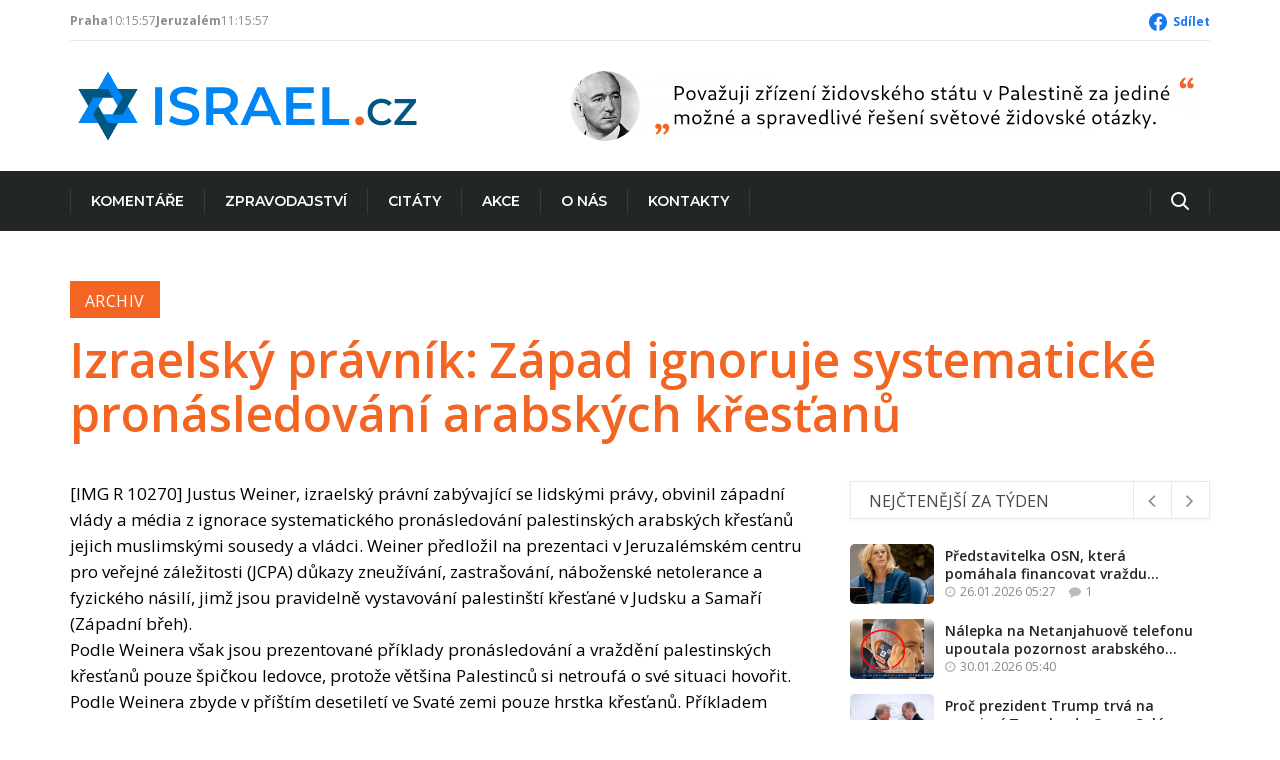

--- FILE ---
content_type: text/html; charset=UTF-8
request_url: https://www.israel.cz/2007/12/izraelsky-pravnik-zapad-ignoruje-systematicke-pronasledovani-arabskych-krestanu/
body_size: 19298
content:
<!DOCTYPE html>
<html class="no-js" lang="cs" xmlns:og="http://opengraphprotocol.org/schema/" xmlns:fb="http://www.facebook.com/2008/fbml">
	<head>
		<meta charset="UTF-8">
		<meta name="viewport" content="width=device-width, initial-scale=1.0" >
		<link rel="profile" href="https://gmpg.org/xfn/11">
		<title>Israel.cz &#8211; Izraelský právník: Západ ignoruje systematické pronásledování arabských křesťanů</title>
<meta name='robots' content='max-image-preview:large' />
<link rel="alternate" type="application/rss+xml" title="Israel.cz &raquo; RSS zdroj" href="https://www.israel.cz/feed/" />
<link rel="alternate" type="application/rss+xml" title="Israel.cz &raquo; RSS komentářů" href="https://www.israel.cz/comments/feed/" />
<link rel="alternate" type="application/rss+xml" title="Israel.cz &raquo; RSS komentářů pro Izraelský právník: Západ ignoruje systematické pronásledování arabských křesťanů" href="https://www.israel.cz/2007/12/izraelsky-pravnik-zapad-ignoruje-systematicke-pronasledovani-arabskych-krestanu/feed/" />
<link rel="alternate" title="oEmbed (JSON)" type="application/json+oembed" href="https://www.israel.cz/wp-json/oembed/1.0/embed?url=https%3A%2F%2Fwww.israel.cz%2F2007%2F12%2Fizraelsky-pravnik-zapad-ignoruje-systematicke-pronasledovani-arabskych-krestanu%2F" />
<link rel="alternate" title="oEmbed (XML)" type="text/xml+oembed" href="https://www.israel.cz/wp-json/oembed/1.0/embed?url=https%3A%2F%2Fwww.israel.cz%2F2007%2F12%2Fizraelsky-pravnik-zapad-ignoruje-systematicke-pronasledovani-arabskych-krestanu%2F&#038;format=xml" />
<style id='wp-img-auto-sizes-contain-inline-css'>
img:is([sizes=auto i],[sizes^="auto," i]){contain-intrinsic-size:3000px 1500px}
/*# sourceURL=wp-img-auto-sizes-contain-inline-css */
</style>
<link rel='stylesheet' id='dashicons-css' href='https://www.israel.cz/wp-includes/css/dashicons.min.css?ver=6.9' media='all' />
<link rel='stylesheet' id='post-views-counter-frontend-css' href='https://www.israel.cz/wp-content/plugins/post-views-counter/css/frontend.css?ver=1.7.3' media='all' />
<style id='wp-emoji-styles-inline-css'>

	img.wp-smiley, img.emoji {
		display: inline !important;
		border: none !important;
		box-shadow: none !important;
		height: 1em !important;
		width: 1em !important;
		margin: 0 0.07em !important;
		vertical-align: -0.1em !important;
		background: none !important;
		padding: 0 !important;
	}
/*# sourceURL=wp-emoji-styles-inline-css */
</style>
<style id='wp-block-library-inline-css'>
:root{--wp-block-synced-color:#7a00df;--wp-block-synced-color--rgb:122,0,223;--wp-bound-block-color:var(--wp-block-synced-color);--wp-editor-canvas-background:#ddd;--wp-admin-theme-color:#007cba;--wp-admin-theme-color--rgb:0,124,186;--wp-admin-theme-color-darker-10:#006ba1;--wp-admin-theme-color-darker-10--rgb:0,107,160.5;--wp-admin-theme-color-darker-20:#005a87;--wp-admin-theme-color-darker-20--rgb:0,90,135;--wp-admin-border-width-focus:2px}@media (min-resolution:192dpi){:root{--wp-admin-border-width-focus:1.5px}}.wp-element-button{cursor:pointer}:root .has-very-light-gray-background-color{background-color:#eee}:root .has-very-dark-gray-background-color{background-color:#313131}:root .has-very-light-gray-color{color:#eee}:root .has-very-dark-gray-color{color:#313131}:root .has-vivid-green-cyan-to-vivid-cyan-blue-gradient-background{background:linear-gradient(135deg,#00d084,#0693e3)}:root .has-purple-crush-gradient-background{background:linear-gradient(135deg,#34e2e4,#4721fb 50%,#ab1dfe)}:root .has-hazy-dawn-gradient-background{background:linear-gradient(135deg,#faaca8,#dad0ec)}:root .has-subdued-olive-gradient-background{background:linear-gradient(135deg,#fafae1,#67a671)}:root .has-atomic-cream-gradient-background{background:linear-gradient(135deg,#fdd79a,#004a59)}:root .has-nightshade-gradient-background{background:linear-gradient(135deg,#330968,#31cdcf)}:root .has-midnight-gradient-background{background:linear-gradient(135deg,#020381,#2874fc)}:root{--wp--preset--font-size--normal:16px;--wp--preset--font-size--huge:42px}.has-regular-font-size{font-size:1em}.has-larger-font-size{font-size:2.625em}.has-normal-font-size{font-size:var(--wp--preset--font-size--normal)}.has-huge-font-size{font-size:var(--wp--preset--font-size--huge)}.has-text-align-center{text-align:center}.has-text-align-left{text-align:left}.has-text-align-right{text-align:right}.has-fit-text{white-space:nowrap!important}#end-resizable-editor-section{display:none}.aligncenter{clear:both}.items-justified-left{justify-content:flex-start}.items-justified-center{justify-content:center}.items-justified-right{justify-content:flex-end}.items-justified-space-between{justify-content:space-between}.screen-reader-text{border:0;clip-path:inset(50%);height:1px;margin:-1px;overflow:hidden;padding:0;position:absolute;width:1px;word-wrap:normal!important}.screen-reader-text:focus{background-color:#ddd;clip-path:none;color:#444;display:block;font-size:1em;height:auto;left:5px;line-height:normal;padding:15px 23px 14px;text-decoration:none;top:5px;width:auto;z-index:100000}html :where(.has-border-color){border-style:solid}html :where([style*=border-top-color]){border-top-style:solid}html :where([style*=border-right-color]){border-right-style:solid}html :where([style*=border-bottom-color]){border-bottom-style:solid}html :where([style*=border-left-color]){border-left-style:solid}html :where([style*=border-width]){border-style:solid}html :where([style*=border-top-width]){border-top-style:solid}html :where([style*=border-right-width]){border-right-style:solid}html :where([style*=border-bottom-width]){border-bottom-style:solid}html :where([style*=border-left-width]){border-left-style:solid}html :where(img[class*=wp-image-]){height:auto;max-width:100%}:where(figure){margin:0 0 1em}html :where(.is-position-sticky){--wp-admin--admin-bar--position-offset:var(--wp-admin--admin-bar--height,0px)}@media screen and (max-width:600px){html :where(.is-position-sticky){--wp-admin--admin-bar--position-offset:0px}}

/*# sourceURL=wp-block-library-inline-css */
</style><style id='wp-block-image-inline-css'>
.wp-block-image>a,.wp-block-image>figure>a{display:inline-block}.wp-block-image img{box-sizing:border-box;height:auto;max-width:100%;vertical-align:bottom}@media not (prefers-reduced-motion){.wp-block-image img.hide{visibility:hidden}.wp-block-image img.show{animation:show-content-image .4s}}.wp-block-image[style*=border-radius] img,.wp-block-image[style*=border-radius]>a{border-radius:inherit}.wp-block-image.has-custom-border img{box-sizing:border-box}.wp-block-image.aligncenter{text-align:center}.wp-block-image.alignfull>a,.wp-block-image.alignwide>a{width:100%}.wp-block-image.alignfull img,.wp-block-image.alignwide img{height:auto;width:100%}.wp-block-image .aligncenter,.wp-block-image .alignleft,.wp-block-image .alignright,.wp-block-image.aligncenter,.wp-block-image.alignleft,.wp-block-image.alignright{display:table}.wp-block-image .aligncenter>figcaption,.wp-block-image .alignleft>figcaption,.wp-block-image .alignright>figcaption,.wp-block-image.aligncenter>figcaption,.wp-block-image.alignleft>figcaption,.wp-block-image.alignright>figcaption{caption-side:bottom;display:table-caption}.wp-block-image .alignleft{float:left;margin:.5em 1em .5em 0}.wp-block-image .alignright{float:right;margin:.5em 0 .5em 1em}.wp-block-image .aligncenter{margin-left:auto;margin-right:auto}.wp-block-image :where(figcaption){margin-bottom:1em;margin-top:.5em}.wp-block-image.is-style-circle-mask img{border-radius:9999px}@supports ((-webkit-mask-image:none) or (mask-image:none)) or (-webkit-mask-image:none){.wp-block-image.is-style-circle-mask img{border-radius:0;-webkit-mask-image:url('data:image/svg+xml;utf8,<svg viewBox="0 0 100 100" xmlns="http://www.w3.org/2000/svg"><circle cx="50" cy="50" r="50"/></svg>');mask-image:url('data:image/svg+xml;utf8,<svg viewBox="0 0 100 100" xmlns="http://www.w3.org/2000/svg"><circle cx="50" cy="50" r="50"/></svg>');mask-mode:alpha;-webkit-mask-position:center;mask-position:center;-webkit-mask-repeat:no-repeat;mask-repeat:no-repeat;-webkit-mask-size:contain;mask-size:contain}}:root :where(.wp-block-image.is-style-rounded img,.wp-block-image .is-style-rounded img){border-radius:9999px}.wp-block-image figure{margin:0}.wp-lightbox-container{display:flex;flex-direction:column;position:relative}.wp-lightbox-container img{cursor:zoom-in}.wp-lightbox-container img:hover+button{opacity:1}.wp-lightbox-container button{align-items:center;backdrop-filter:blur(16px) saturate(180%);background-color:#5a5a5a40;border:none;border-radius:4px;cursor:zoom-in;display:flex;height:20px;justify-content:center;opacity:0;padding:0;position:absolute;right:16px;text-align:center;top:16px;width:20px;z-index:100}@media not (prefers-reduced-motion){.wp-lightbox-container button{transition:opacity .2s ease}}.wp-lightbox-container button:focus-visible{outline:3px auto #5a5a5a40;outline:3px auto -webkit-focus-ring-color;outline-offset:3px}.wp-lightbox-container button:hover{cursor:pointer;opacity:1}.wp-lightbox-container button:focus{opacity:1}.wp-lightbox-container button:focus,.wp-lightbox-container button:hover,.wp-lightbox-container button:not(:hover):not(:active):not(.has-background){background-color:#5a5a5a40;border:none}.wp-lightbox-overlay{box-sizing:border-box;cursor:zoom-out;height:100vh;left:0;overflow:hidden;position:fixed;top:0;visibility:hidden;width:100%;z-index:100000}.wp-lightbox-overlay .close-button{align-items:center;cursor:pointer;display:flex;justify-content:center;min-height:40px;min-width:40px;padding:0;position:absolute;right:calc(env(safe-area-inset-right) + 16px);top:calc(env(safe-area-inset-top) + 16px);z-index:5000000}.wp-lightbox-overlay .close-button:focus,.wp-lightbox-overlay .close-button:hover,.wp-lightbox-overlay .close-button:not(:hover):not(:active):not(.has-background){background:none;border:none}.wp-lightbox-overlay .lightbox-image-container{height:var(--wp--lightbox-container-height);left:50%;overflow:hidden;position:absolute;top:50%;transform:translate(-50%,-50%);transform-origin:top left;width:var(--wp--lightbox-container-width);z-index:9999999999}.wp-lightbox-overlay .wp-block-image{align-items:center;box-sizing:border-box;display:flex;height:100%;justify-content:center;margin:0;position:relative;transform-origin:0 0;width:100%;z-index:3000000}.wp-lightbox-overlay .wp-block-image img{height:var(--wp--lightbox-image-height);min-height:var(--wp--lightbox-image-height);min-width:var(--wp--lightbox-image-width);width:var(--wp--lightbox-image-width)}.wp-lightbox-overlay .wp-block-image figcaption{display:none}.wp-lightbox-overlay button{background:none;border:none}.wp-lightbox-overlay .scrim{background-color:#fff;height:100%;opacity:.9;position:absolute;width:100%;z-index:2000000}.wp-lightbox-overlay.active{visibility:visible}@media not (prefers-reduced-motion){.wp-lightbox-overlay.active{animation:turn-on-visibility .25s both}.wp-lightbox-overlay.active img{animation:turn-on-visibility .35s both}.wp-lightbox-overlay.show-closing-animation:not(.active){animation:turn-off-visibility .35s both}.wp-lightbox-overlay.show-closing-animation:not(.active) img{animation:turn-off-visibility .25s both}.wp-lightbox-overlay.zoom.active{animation:none;opacity:1;visibility:visible}.wp-lightbox-overlay.zoom.active .lightbox-image-container{animation:lightbox-zoom-in .4s}.wp-lightbox-overlay.zoom.active .lightbox-image-container img{animation:none}.wp-lightbox-overlay.zoom.active .scrim{animation:turn-on-visibility .4s forwards}.wp-lightbox-overlay.zoom.show-closing-animation:not(.active){animation:none}.wp-lightbox-overlay.zoom.show-closing-animation:not(.active) .lightbox-image-container{animation:lightbox-zoom-out .4s}.wp-lightbox-overlay.zoom.show-closing-animation:not(.active) .lightbox-image-container img{animation:none}.wp-lightbox-overlay.zoom.show-closing-animation:not(.active) .scrim{animation:turn-off-visibility .4s forwards}}@keyframes show-content-image{0%{visibility:hidden}99%{visibility:hidden}to{visibility:visible}}@keyframes turn-on-visibility{0%{opacity:0}to{opacity:1}}@keyframes turn-off-visibility{0%{opacity:1;visibility:visible}99%{opacity:0;visibility:visible}to{opacity:0;visibility:hidden}}@keyframes lightbox-zoom-in{0%{transform:translate(calc((-100vw + var(--wp--lightbox-scrollbar-width))/2 + var(--wp--lightbox-initial-left-position)),calc(-50vh + var(--wp--lightbox-initial-top-position))) scale(var(--wp--lightbox-scale))}to{transform:translate(-50%,-50%) scale(1)}}@keyframes lightbox-zoom-out{0%{transform:translate(-50%,-50%) scale(1);visibility:visible}99%{visibility:visible}to{transform:translate(calc((-100vw + var(--wp--lightbox-scrollbar-width))/2 + var(--wp--lightbox-initial-left-position)),calc(-50vh + var(--wp--lightbox-initial-top-position))) scale(var(--wp--lightbox-scale));visibility:hidden}}
/*# sourceURL=https://www.israel.cz/wp-includes/blocks/image/style.min.css */
</style>
<style id='wp-block-columns-inline-css'>
.wp-block-columns{box-sizing:border-box;display:flex;flex-wrap:wrap!important}@media (min-width:782px){.wp-block-columns{flex-wrap:nowrap!important}}.wp-block-columns{align-items:normal!important}.wp-block-columns.are-vertically-aligned-top{align-items:flex-start}.wp-block-columns.are-vertically-aligned-center{align-items:center}.wp-block-columns.are-vertically-aligned-bottom{align-items:flex-end}@media (max-width:781px){.wp-block-columns:not(.is-not-stacked-on-mobile)>.wp-block-column{flex-basis:100%!important}}@media (min-width:782px){.wp-block-columns:not(.is-not-stacked-on-mobile)>.wp-block-column{flex-basis:0;flex-grow:1}.wp-block-columns:not(.is-not-stacked-on-mobile)>.wp-block-column[style*=flex-basis]{flex-grow:0}}.wp-block-columns.is-not-stacked-on-mobile{flex-wrap:nowrap!important}.wp-block-columns.is-not-stacked-on-mobile>.wp-block-column{flex-basis:0;flex-grow:1}.wp-block-columns.is-not-stacked-on-mobile>.wp-block-column[style*=flex-basis]{flex-grow:0}:where(.wp-block-columns){margin-bottom:1.75em}:where(.wp-block-columns.has-background){padding:1.25em 2.375em}.wp-block-column{flex-grow:1;min-width:0;overflow-wrap:break-word;word-break:break-word}.wp-block-column.is-vertically-aligned-top{align-self:flex-start}.wp-block-column.is-vertically-aligned-center{align-self:center}.wp-block-column.is-vertically-aligned-bottom{align-self:flex-end}.wp-block-column.is-vertically-aligned-stretch{align-self:stretch}.wp-block-column.is-vertically-aligned-bottom,.wp-block-column.is-vertically-aligned-center,.wp-block-column.is-vertically-aligned-top{width:100%}
/*# sourceURL=https://www.israel.cz/wp-includes/blocks/columns/style.min.css */
</style>
<style id='wp-block-group-inline-css'>
.wp-block-group{box-sizing:border-box}:where(.wp-block-group.wp-block-group-is-layout-constrained){position:relative}
/*# sourceURL=https://www.israel.cz/wp-includes/blocks/group/style.min.css */
</style>
<style id='wp-block-paragraph-inline-css'>
.is-small-text{font-size:.875em}.is-regular-text{font-size:1em}.is-large-text{font-size:2.25em}.is-larger-text{font-size:3em}.has-drop-cap:not(:focus):first-letter{float:left;font-size:8.4em;font-style:normal;font-weight:100;line-height:.68;margin:.05em .1em 0 0;text-transform:uppercase}body.rtl .has-drop-cap:not(:focus):first-letter{float:none;margin-left:.1em}p.has-drop-cap.has-background{overflow:hidden}:root :where(p.has-background){padding:1.25em 2.375em}:where(p.has-text-color:not(.has-link-color)) a{color:inherit}p.has-text-align-left[style*="writing-mode:vertical-lr"],p.has-text-align-right[style*="writing-mode:vertical-rl"]{rotate:180deg}
/*# sourceURL=https://www.israel.cz/wp-includes/blocks/paragraph/style.min.css */
</style>
<style id='global-styles-inline-css'>
:root{--wp--preset--aspect-ratio--square: 1;--wp--preset--aspect-ratio--4-3: 4/3;--wp--preset--aspect-ratio--3-4: 3/4;--wp--preset--aspect-ratio--3-2: 3/2;--wp--preset--aspect-ratio--2-3: 2/3;--wp--preset--aspect-ratio--16-9: 16/9;--wp--preset--aspect-ratio--9-16: 9/16;--wp--preset--color--black: #000000;--wp--preset--color--cyan-bluish-gray: #abb8c3;--wp--preset--color--white: #ffffff;--wp--preset--color--pale-pink: #f78da7;--wp--preset--color--vivid-red: #cf2e2e;--wp--preset--color--luminous-vivid-orange: #ff6900;--wp--preset--color--luminous-vivid-amber: #fcb900;--wp--preset--color--light-green-cyan: #7bdcb5;--wp--preset--color--vivid-green-cyan: #00d084;--wp--preset--color--pale-cyan-blue: #8ed1fc;--wp--preset--color--vivid-cyan-blue: #0693e3;--wp--preset--color--vivid-purple: #9b51e0;--wp--preset--color--accent: #cd2653;--wp--preset--color--primary: #000000;--wp--preset--color--secondary: #6d6d6d;--wp--preset--color--subtle-background: #dcd7ca;--wp--preset--color--background: #f5efe0;--wp--preset--gradient--vivid-cyan-blue-to-vivid-purple: linear-gradient(135deg,rgb(6,147,227) 0%,rgb(155,81,224) 100%);--wp--preset--gradient--light-green-cyan-to-vivid-green-cyan: linear-gradient(135deg,rgb(122,220,180) 0%,rgb(0,208,130) 100%);--wp--preset--gradient--luminous-vivid-amber-to-luminous-vivid-orange: linear-gradient(135deg,rgb(252,185,0) 0%,rgb(255,105,0) 100%);--wp--preset--gradient--luminous-vivid-orange-to-vivid-red: linear-gradient(135deg,rgb(255,105,0) 0%,rgb(207,46,46) 100%);--wp--preset--gradient--very-light-gray-to-cyan-bluish-gray: linear-gradient(135deg,rgb(238,238,238) 0%,rgb(169,184,195) 100%);--wp--preset--gradient--cool-to-warm-spectrum: linear-gradient(135deg,rgb(74,234,220) 0%,rgb(151,120,209) 20%,rgb(207,42,186) 40%,rgb(238,44,130) 60%,rgb(251,105,98) 80%,rgb(254,248,76) 100%);--wp--preset--gradient--blush-light-purple: linear-gradient(135deg,rgb(255,206,236) 0%,rgb(152,150,240) 100%);--wp--preset--gradient--blush-bordeaux: linear-gradient(135deg,rgb(254,205,165) 0%,rgb(254,45,45) 50%,rgb(107,0,62) 100%);--wp--preset--gradient--luminous-dusk: linear-gradient(135deg,rgb(255,203,112) 0%,rgb(199,81,192) 50%,rgb(65,88,208) 100%);--wp--preset--gradient--pale-ocean: linear-gradient(135deg,rgb(255,245,203) 0%,rgb(182,227,212) 50%,rgb(51,167,181) 100%);--wp--preset--gradient--electric-grass: linear-gradient(135deg,rgb(202,248,128) 0%,rgb(113,206,126) 100%);--wp--preset--gradient--midnight: linear-gradient(135deg,rgb(2,3,129) 0%,rgb(40,116,252) 100%);--wp--preset--font-size--small: 18px;--wp--preset--font-size--medium: 20px;--wp--preset--font-size--large: 26.25px;--wp--preset--font-size--x-large: 42px;--wp--preset--font-size--normal: 21px;--wp--preset--font-size--larger: 32px;--wp--preset--spacing--20: 0.44rem;--wp--preset--spacing--30: 0.67rem;--wp--preset--spacing--40: 1rem;--wp--preset--spacing--50: 1.5rem;--wp--preset--spacing--60: 2.25rem;--wp--preset--spacing--70: 3.38rem;--wp--preset--spacing--80: 5.06rem;--wp--preset--shadow--natural: 6px 6px 9px rgba(0, 0, 0, 0.2);--wp--preset--shadow--deep: 12px 12px 50px rgba(0, 0, 0, 0.4);--wp--preset--shadow--sharp: 6px 6px 0px rgba(0, 0, 0, 0.2);--wp--preset--shadow--outlined: 6px 6px 0px -3px rgb(255, 255, 255), 6px 6px rgb(0, 0, 0);--wp--preset--shadow--crisp: 6px 6px 0px rgb(0, 0, 0);}:where(.is-layout-flex){gap: 0.5em;}:where(.is-layout-grid){gap: 0.5em;}body .is-layout-flex{display: flex;}.is-layout-flex{flex-wrap: wrap;align-items: center;}.is-layout-flex > :is(*, div){margin: 0;}body .is-layout-grid{display: grid;}.is-layout-grid > :is(*, div){margin: 0;}:where(.wp-block-columns.is-layout-flex){gap: 2em;}:where(.wp-block-columns.is-layout-grid){gap: 2em;}:where(.wp-block-post-template.is-layout-flex){gap: 1.25em;}:where(.wp-block-post-template.is-layout-grid){gap: 1.25em;}.has-black-color{color: var(--wp--preset--color--black) !important;}.has-cyan-bluish-gray-color{color: var(--wp--preset--color--cyan-bluish-gray) !important;}.has-white-color{color: var(--wp--preset--color--white) !important;}.has-pale-pink-color{color: var(--wp--preset--color--pale-pink) !important;}.has-vivid-red-color{color: var(--wp--preset--color--vivid-red) !important;}.has-luminous-vivid-orange-color{color: var(--wp--preset--color--luminous-vivid-orange) !important;}.has-luminous-vivid-amber-color{color: var(--wp--preset--color--luminous-vivid-amber) !important;}.has-light-green-cyan-color{color: var(--wp--preset--color--light-green-cyan) !important;}.has-vivid-green-cyan-color{color: var(--wp--preset--color--vivid-green-cyan) !important;}.has-pale-cyan-blue-color{color: var(--wp--preset--color--pale-cyan-blue) !important;}.has-vivid-cyan-blue-color{color: var(--wp--preset--color--vivid-cyan-blue) !important;}.has-vivid-purple-color{color: var(--wp--preset--color--vivid-purple) !important;}.has-black-background-color{background-color: var(--wp--preset--color--black) !important;}.has-cyan-bluish-gray-background-color{background-color: var(--wp--preset--color--cyan-bluish-gray) !important;}.has-white-background-color{background-color: var(--wp--preset--color--white) !important;}.has-pale-pink-background-color{background-color: var(--wp--preset--color--pale-pink) !important;}.has-vivid-red-background-color{background-color: var(--wp--preset--color--vivid-red) !important;}.has-luminous-vivid-orange-background-color{background-color: var(--wp--preset--color--luminous-vivid-orange) !important;}.has-luminous-vivid-amber-background-color{background-color: var(--wp--preset--color--luminous-vivid-amber) !important;}.has-light-green-cyan-background-color{background-color: var(--wp--preset--color--light-green-cyan) !important;}.has-vivid-green-cyan-background-color{background-color: var(--wp--preset--color--vivid-green-cyan) !important;}.has-pale-cyan-blue-background-color{background-color: var(--wp--preset--color--pale-cyan-blue) !important;}.has-vivid-cyan-blue-background-color{background-color: var(--wp--preset--color--vivid-cyan-blue) !important;}.has-vivid-purple-background-color{background-color: var(--wp--preset--color--vivid-purple) !important;}.has-black-border-color{border-color: var(--wp--preset--color--black) !important;}.has-cyan-bluish-gray-border-color{border-color: var(--wp--preset--color--cyan-bluish-gray) !important;}.has-white-border-color{border-color: var(--wp--preset--color--white) !important;}.has-pale-pink-border-color{border-color: var(--wp--preset--color--pale-pink) !important;}.has-vivid-red-border-color{border-color: var(--wp--preset--color--vivid-red) !important;}.has-luminous-vivid-orange-border-color{border-color: var(--wp--preset--color--luminous-vivid-orange) !important;}.has-luminous-vivid-amber-border-color{border-color: var(--wp--preset--color--luminous-vivid-amber) !important;}.has-light-green-cyan-border-color{border-color: var(--wp--preset--color--light-green-cyan) !important;}.has-vivid-green-cyan-border-color{border-color: var(--wp--preset--color--vivid-green-cyan) !important;}.has-pale-cyan-blue-border-color{border-color: var(--wp--preset--color--pale-cyan-blue) !important;}.has-vivid-cyan-blue-border-color{border-color: var(--wp--preset--color--vivid-cyan-blue) !important;}.has-vivid-purple-border-color{border-color: var(--wp--preset--color--vivid-purple) !important;}.has-vivid-cyan-blue-to-vivid-purple-gradient-background{background: var(--wp--preset--gradient--vivid-cyan-blue-to-vivid-purple) !important;}.has-light-green-cyan-to-vivid-green-cyan-gradient-background{background: var(--wp--preset--gradient--light-green-cyan-to-vivid-green-cyan) !important;}.has-luminous-vivid-amber-to-luminous-vivid-orange-gradient-background{background: var(--wp--preset--gradient--luminous-vivid-amber-to-luminous-vivid-orange) !important;}.has-luminous-vivid-orange-to-vivid-red-gradient-background{background: var(--wp--preset--gradient--luminous-vivid-orange-to-vivid-red) !important;}.has-very-light-gray-to-cyan-bluish-gray-gradient-background{background: var(--wp--preset--gradient--very-light-gray-to-cyan-bluish-gray) !important;}.has-cool-to-warm-spectrum-gradient-background{background: var(--wp--preset--gradient--cool-to-warm-spectrum) !important;}.has-blush-light-purple-gradient-background{background: var(--wp--preset--gradient--blush-light-purple) !important;}.has-blush-bordeaux-gradient-background{background: var(--wp--preset--gradient--blush-bordeaux) !important;}.has-luminous-dusk-gradient-background{background: var(--wp--preset--gradient--luminous-dusk) !important;}.has-pale-ocean-gradient-background{background: var(--wp--preset--gradient--pale-ocean) !important;}.has-electric-grass-gradient-background{background: var(--wp--preset--gradient--electric-grass) !important;}.has-midnight-gradient-background{background: var(--wp--preset--gradient--midnight) !important;}.has-small-font-size{font-size: var(--wp--preset--font-size--small) !important;}.has-medium-font-size{font-size: var(--wp--preset--font-size--medium) !important;}.has-large-font-size{font-size: var(--wp--preset--font-size--large) !important;}.has-x-large-font-size{font-size: var(--wp--preset--font-size--x-large) !important;}
:where(.wp-block-columns.is-layout-flex){gap: 2em;}:where(.wp-block-columns.is-layout-grid){gap: 2em;}
/*# sourceURL=global-styles-inline-css */
</style>
<style id='core-block-supports-inline-css'>
.wp-container-core-columns-is-layout-9d6595d7{flex-wrap:nowrap;}.wp-container-core-group-is-layout-4b2eccd6{flex-direction:column;align-items:center;}
/*# sourceURL=core-block-supports-inline-css */
</style>

<style id='classic-theme-styles-inline-css'>
/*! This file is auto-generated */
.wp-block-button__link{color:#fff;background-color:#32373c;border-radius:9999px;box-shadow:none;text-decoration:none;padding:calc(.667em + 2px) calc(1.333em + 2px);font-size:1.125em}.wp-block-file__button{background:#32373c;color:#fff;text-decoration:none}
/*# sourceURL=/wp-includes/css/classic-themes.min.css */
</style>
<link rel='stylesheet' id='bootstrap-style-css' href='https://www.israel.cz/wp-content/themes/israelcz/css/bootstrap.min.css?ver=6.9' media='all' />
<link rel='stylesheet' id='font-awesome-style-css' href='https://www.israel.cz/wp-content/themes/israelcz/css/font-awesome.min.css?ver=6.9' media='all' />
<link rel='stylesheet' id='icofont-style-css' href='https://www.israel.cz/wp-content/themes/israelcz/css/icofont.css?ver=6.9' media='all' />
<link rel='stylesheet' id='israelcz-style-css' href='https://www.israel.cz/wp-content/themes/israelcz/style.css?ver=6.9' media='all' />
<link rel='stylesheet' id='typography-style-css' href='https://www.israel.cz/wp-content/themes/israelcz/css/typography.css?ver=6.9' media='all' />
<link rel='stylesheet' id='responsive-style-css' href='https://www.israel.cz/wp-content/themes/israelcz/css/responsive.css?ver=6.9' media='all' />
<link rel='stylesheet' id='banner-style-css' href='https://www.israel.cz/wp-content/themes/israelcz/new/banner.css?ver=6.9' media='all' />
<link rel='stylesheet' id='carousel-style-css' href='https://www.israel.cz/wp-content/themes/israelcz/new/carousel.css?ver=6.9' media='all' />
<link rel='stylesheet' id='lightbox-style-css' href='https://www.israel.cz/wp-content/themes/israelcz/new/lightbox.css?ver=6.9' media='all' />
<link rel='stylesheet' id='style-css' href='https://www.israel.cz/wp-content/themes/israelcz/new/style.css?ver=6.9' media='all' />
<link rel='stylesheet' id='nav-main-style-css' href='https://www.israel.cz/wp-content/themes/israelcz/new/nav-main.css?ver=6.9' media='all' />
<script id="post-views-counter-frontend-js-before">
var pvcArgsFrontend = {"mode":"rest_api","postID":5730,"requestURL":"https:\/\/www.israel.cz\/wp-json\/post-views-counter\/view-post\/5730","nonce":"f6b8bf73e1","dataStorage":"cookies","multisite":false,"path":"\/","domain":""};

//# sourceURL=post-views-counter-frontend-js-before
</script>
<script src="https://www.israel.cz/wp-content/plugins/post-views-counter/js/frontend.js?ver=1.7.3" id="post-views-counter-frontend-js"></script>
<link rel="https://api.w.org/" href="https://www.israel.cz/wp-json/" /><link rel="alternate" title="JSON" type="application/json" href="https://www.israel.cz/wp-json/wp/v2/posts/5730" /><link rel="EditURI" type="application/rsd+xml" title="RSD" href="https://www.israel.cz/xmlrpc.php?rsd" />
<meta name="generator" content="WordPress 6.9" />
<link rel="canonical" href="https://www.israel.cz/2007/12/izraelsky-pravnik-zapad-ignoruje-systematicke-pronasledovani-arabskych-krestanu/" />
<link rel='shortlink' href='https://www.israel.cz/?p=5730' />
	<script>document.documentElement.className = document.documentElement.className.replace( 'no-js', 'js' );</script>
	<meta property="og:title" content="Izraelský právník: Západ ignoruje systematické pronásledování arabských křesťanů" /><meta property="og:description" content="[IMG R 10270] Justus Weiner, izraelský právní zabývající se lidskými právy, obvinil západní vlády a média z ignorace systematického pronásledování palestinských arabských křesťanů jejich muslimskými sousedy a vládci. Weiner předložil na prezentaci v Jeruzalémském centru pro veřejné záležitosti (JCPA) důkazy zneužívání, zastrašování, náboženské netolerance a fyzického násilí, jimž jsou pravidelně vystavování palestinští křesťané v Judsku [&hellip;]" /><meta property="og:type" content="article" /><meta property="og:url" content="https://www.israel.cz/2007/12/izraelsky-pravnik-zapad-ignoruje-systematicke-pronasledovani-arabskych-krestanu/" /><meta property="og:site_name" content="Israel.cz" /><meta property="og:image" content="https://www.israel.cz/wp-content/themes/israelcz/assets/images/logo-og.png" /><meta name="twitter:card" content="summary" /><meta property="fb:app_id" content="240586593147949" /><link rel="icon" href="https://www.israel.cz/wp-content/uploads/2023/01/favicon.ico" sizes="32x32" />
<link rel="icon" href="https://www.israel.cz/wp-content/uploads/2023/01/favicon.ico" sizes="192x192" />
<link rel="apple-touch-icon" href="https://www.israel.cz/wp-content/uploads/2023/01/favicon.ico" />
<meta name="msapplication-TileImage" content="https://www.israel.cz/wp-content/uploads/2023/01/favicon.ico" />
		<style id="wp-custom-css">
			.leaflet-control-attribution {
	display: none;
}

.leaflet-bottom, .leaflet-top {
	z-index: 999 !important;
}		</style>
				<!-- Google tag (gtag.js) -->
		<script async src="https://www.googletagmanager.com/gtag/js?id=G-8GFHCY8GPL"></script>
		<script>
			window.dataLayer = window.dataLayer || [];
			function gtag(){dataLayer.push(arguments);}
			gtag('js', new Date());
			gtag('config', 'G-8GFHCY8GPL'); // UA-112955364-1
		</script>
	</head>
	<body class="wp-singular post-template-default single single-post postid-5730 single-format-standard wp-embed-responsive wp-theme-israelcz singular enable-search-modal missing-post-thumbnail has-single-pagination showing-comments show-avatars footer-top-hidden">
		<a class="skip-link screen-reader-text" href="#site-content">Skip to the content</a>				<header class="info">
			<div class="container2">
				<div class="location-info">
					<span class="item">
						<strong>Praha</strong>
						<span data-time-display="Europe/Prague"></span>
						<span data-temp-display="50.09,14.42"></span>
					</span>
					<span class="item">
						<strong>Jeruzalém</strong>
						<span data-time-display="Asia/Jerusalem"></span>
						<span data-temp-display="31.77,35.22"></span>
					</span>
				</div>
				<div class="social-links">
					<a class="facebook" href="https://www.facebook.com/sharer/sharer.php?u=https%3A%2F%2Fwww.israel.cz%2Flang_cs%2Faktualita%2F10%2F6899%2F" target="_blank" title="Sdílet na Facebooku" onclick="javascript:window.open(this.href, '', 'menubar=no,toolbar=no,resizable=yes,scrollbars=yes,height=300,width=600'); return false;">
						Sdílet
					</a>
				</div>
			</div>
		</header>
		<header class="main">
			<div class="container2">
				<div class="logo">
					<a href="/"><img src="https://www.israel.cz/wp-content/themes/israelcz/assets/images/logo.svg" alt="israel.cz"></a>
				</div>
				<div class="banner header">
					<ul><li><a href="https://www.israel.cz/2016/12/pokud-se-tyka-sionismu-povazuji-jej-za-nadeji-budoucnosti-zidovskeho-naroda-a-takove-nadeje-se-nesmi-nikdo-vzdavat/"><img width="1" height="1" src="https://www.israel.cz/wp-content/uploads/2016/12/banner-masaryk-nadeje.svg" class="attachment-728x90 size-728x90" alt="" decoding="async" /></a></li><li><a href="https://www.israel.cz/2011/12/kazdym-zpusobem-je-mne-sionismus-jako-vec-charakteru-sympaticky-ma-v-sobe-potenci-vule/"><img width="1" height="1" src="https://www.israel.cz/wp-content/uploads/2011/12/banner-masaryk-charakter.svg" class="attachment-728x90 size-728x90" alt="" decoding="async" /></a></li><li><a href="https://www.israel.cz/2010/12/ps-cr-vyzyva-vladu-aby-se-zasazovala-o-respektovani-jeruzalema-coby-hlavniho-mesta-statu-izrael/"><img width="1" height="1" src="https://www.israel.cz/wp-content/uploads/2010/12/banner-pscr-jeruzalem.svg" class="attachment-728x90 size-728x90" alt="" decoding="async" /></a></li><li><a href="https://www.israel.cz/2000/11/povazuji-zrizeni-zidovskeho-statu-v-palestine-za-jedine-mozne-a-spravedlive-reseni-svetove-zidovske-otazky-vubec/"><img width="1" height="1" src="https://www.israel.cz/wp-content/uploads/2000/11/banner-benes-stat.svg" class="attachment-728x90 size-728x90" alt="" decoding="async" /></a></li></ul><script>(() => {const els = [...document.currentScript.previousElementSibling.children];const idx = Math.floor((Date.now() / 10000) % els.length);els.forEach((x, i) => x.toggleAttribute('hidden', idx !== i));})();</script>				</div>
			</div>
		</header>
		<nav class="main" data-pinner>
			<div class="container2">
				<input type="checkbox" id="nav-checkbox" autocomplete="off">
				<label class="nav-button" for="nav-checkbox"><span>Menu</span></label>
				<div class="nav-search" title="Hledat">
					<form role="search" method="get" action="https://www.israel.cz/">
						<input type="text" name="s" placeholder="Hledat" value="" onfocus="this.select()" />
					</form>
				</div>
				<div class="nav-menu">
					<a class="nav-home" title="Domovská stránka" href="/" hidden><img src="https://www.israel.cz/wp-content/themes/israelcz/assets/images/icon.svg" alt="israel.cz"></a>
					<div class="menu-primary-container"><ul id="menu-primary" class="menu"><li id="menu-item-70" class="menu-item menu-item-type-custom menu-item-object-custom menu-item-has-children menu-item-70"><a href="https://www.israel.cz/rubriky/komentare">Komentáře</a><span class="icon"></span>
<ul class="sub-menu">
	<li id="menu-item-65" class="menu-item menu-item-type-taxonomy menu-item-object-category menu-item-65"><a href="https://www.israel.cz/rubriky/komentare/">Komentáře</a></li>
	<li id="menu-item-63" class="menu-item menu-item-type-taxonomy menu-item-object-category menu-item-63"><a href="https://www.israel.cz/rubriky/historie/">Historie</a></li>
	<li id="menu-item-69" class="menu-item menu-item-type-taxonomy menu-item-object-category menu-item-69"><a href="https://www.israel.cz/rubriky/vojenstvi/">Vojenství</a></li>
	<li id="menu-item-68" class="menu-item menu-item-type-taxonomy menu-item-object-category menu-item-68"><a href="https://www.israel.cz/rubriky/veda-a-kultura/">Věda a kultura</a></li>
	<li id="menu-item-67" class="menu-item menu-item-type-taxonomy menu-item-object-category menu-item-67"><a href="https://www.israel.cz/rubriky/obrazy-z-jeruzalema/">Obrazy z Jeruzaléma</a></li>
	<li id="menu-item-64" class="menu-item menu-item-type-taxonomy menu-item-object-category menu-item-64"><a href="https://www.israel.cz/rubriky/izrael-a-zivotni-prostredi/">Životní prostředí</a></li>
</ul>
</li>
<li id="menu-item-71" class="menu-item menu-item-type-custom menu-item-object-custom menu-item-has-children menu-item-71"><a href="https://www.israel.cz/rubriky/aktuality">Zpravodajství</a><span class="icon"></span>
<ul class="sub-menu">
	<li id="menu-item-60" class="menu-item menu-item-type-taxonomy menu-item-object-category menu-item-60"><a href="https://www.israel.cz/rubriky/aktuality/">Aktuality</a></li>
	<li id="menu-item-61" class="menu-item menu-item-type-taxonomy menu-item-object-category current-post-ancestor current-menu-parent current-post-parent menu-item-61"><a href="https://www.israel.cz/rubriky/archiv/">Archiv</a></li>
	<li id="menu-item-28286" class="menu-item menu-item-type-taxonomy menu-item-object-email_category menu-item-28286"><a href="https://www.israel.cz/emaily/zpravodaje/">Zpravodaje</a></li>
	<li id="menu-item-28299" class="menu-item menu-item-type-taxonomy menu-item-object-email_category menu-item-28299"><a href="https://www.israel.cz/emaily/novinky/">Novinky</a></li>
</ul>
</li>
<li id="menu-item-62" class="menu-item menu-item-type-taxonomy menu-item-object-category menu-item-62"><a href="https://www.israel.cz/rubriky/citaty/">Citáty</a></li>
<li id="menu-item-59" class="menu-item menu-item-type-taxonomy menu-item-object-category menu-item-59"><a href="https://www.israel.cz/rubriky/akce/">Akce</a></li>
<li id="menu-item-54" class="menu-item menu-item-type-post_type menu-item-object-page menu-item-has-children menu-item-54"><a href="https://www.israel.cz/o-nas/">O nás</a><span class="icon"></span>
<ul class="sub-menu">
	<li id="menu-item-55" class="menu-item menu-item-type-post_type menu-item-object-page menu-item-55"><a href="https://www.israel.cz/o-nas/podporte-nas/">Podpořte nás</a></li>
</ul>
</li>
<li id="menu-item-56" class="menu-item menu-item-type-post_type menu-item-object-page menu-item-56"><a href="https://www.israel.cz/kontakty/">Kontakty</a></li>
</ul></div>				</div>
			</div>
		</nav>

<main id="site-content">
	
<article class="post-5730 post type-post status-publish format-standard hentry category-archiv" id="post-5730">

	<!-- twich-content area start -->
	<div class="twich-content-area tw-blog-dtls">
		<div class="container">
			
<!-- blog-post slider area start -->
<div class="blog-post-slider">
    <div class="container">
        <div class="row">
            <div class="blg-slider-text">
            	                	<span class="blg-post-cat"><a href="https://www.israel.cz/rubriky/archiv/" rel="category tag">Archiv</a></span>
            	                <!-- <div class="col-md-10 col-md-offset-1 col-sm-12 col-xs-12"> -->
                    <a class="blog-post-title" href="https://www.israel.cz/2007/12/izraelsky-pravnik-zapad-ignoruje-systematicke-pronasledovani-arabskych-krestanu/">Izraelský právník: Západ ignoruje systematické pronásledování arabských křesťanů</a>                <!-- </div> -->
            </div>
        </div>
    </div>
    </div>
<!-- blog-post slider area end -->
			<div class="row">
				<!-- left content area start -->
				<div class="col-md-8 col-sm-8">
					<!-- blog post details area start -->
					<div class="blog-post-details">
						<div class="post-inner thin ">
							<div class="entry-content">
								
<p>[IMG R 10270] Justus Weiner, izraelský právní zabývající se lidskými právy, obvinil západní vlády a média z ignorace systematického pronásledování palestinských arabských křesťanů jejich muslimskými sousedy a vládci. Weiner předložil na prezentaci v Jeruzalémském centru pro veřejné záležitosti (JCPA) důkazy zneužívání, zastrašování, náboženské netolerance a fyzického násilí, jimž jsou pravidelně vystavování palestinští křesťané v Judsku a Samaří (Západní břeh).<br>Podle Weinera však jsou prezentované příklady pronásledování a vraždění palestinských křesťanů pouze špičkou ledovce, protože většina Palestinců si netroufá o své situaci hovořit. Podle Weinera zbyde v příštím desetiletí ve Svaté zemi pouze hrstka křesťanů. Příkladem mizení křesťanské populace je město Betlém, kterému dříve křesťané dominovali, ale nyní jich je méně než 20 procent.<br>Weiner požaduje, aby západní vlády, hlavní mezinárodní média a organizace zabývající se lidskými právy intervenovaly a požadovaly na Palestinské samosprávě ochranu práv křesťanů žijících na území pod její kontrolou. Starost mezinárodní veřejnosti o arabské křesťany ustala po vytvoření Palestinské samosprávy v roce 1995 kvůli snaze nemalovat režim v černých barvách&#8230;<br></p>
							</div><!-- .entry-content -->
						</div><!-- .post-inner -->
						<div class="section-inner">
							<div class="lf-post-fback">
								<span><i class="fa fa-clock-o"></i> 05.12.2007 00:00</span>
								<span><i class="fa fa-eye"></i>2</span>															</div>
						</div><!-- .section-inner -->
																			<br>
												
	<div class="post-navigation">
	    <div class="row">
	        <div class="col-md-6 col-sm-12 clearfix">
	        		        		<img src="https://www.israel.cz/wp-content/themes/israelcz/assets/images/ikona-aktuality.png" class="attachment-270x193 size-270x193 wp-post-image" alt="" decoding="async" width="267" height="193">	        		<div class="blg-nav-text">
	        		    <a href="https://www.israel.cz/2007/12/prvni-chanukova-svicka-chanuka-ve-stylu-izraelske-armady-videa/" class="nav-link"><i class="fa fa-long-arrow-left"></i>Starší příspěvek</a>
	        		    <a href="https://www.israel.cz/2007/12/prvni-chanukova-svicka-chanuka-ve-stylu-izraelske-armady-videa/">PRVNÍ CHANUKOVÁ SVÍČKA: Chanuka ve stylu izraelské armády (+ videa)</a>
	        		    <!--<span class="post-views"><i class="fa fa-eye"></i>820</span>-->
	        		</div>
	        			        </div>
	        <div class="col-md-6 col-sm-12 clearfix">
            			            <div class="blg-nav-text right-nav-text">
		                <a href="https://www.israel.cz/2007/12/je-problemem-propagovana-islamofobie-a-nebo-stale-pretrvava-antisemitismus/" class="nav-link">Novější příspěvek<i class="fa fa-long-arrow-right"></i></a>
		                <a href="https://www.israel.cz/2007/12/je-problemem-propagovana-islamofobie-a-nebo-stale-pretrvava-antisemitismus/">Je problémem propagovaná islamofobie a nebo stále přetrvává antisemitismus?</a>
		                <!--<span class="post-views"><i class="fa fa-eye"></i>404</span>-->
		            </div>
	        		<img src="https://www.israel.cz/wp-content/themes/israelcz/assets/images/ikona-aktuality.png" class="attachment-270x193 size-270x193 wp-post-image" alt="" decoding="async" width="267" height="193">            			        </div>
	    </div>
	</div>

						</div>
											<div class="post-widgets-wrapper">
							<div class="widget widget_block"><div class="widget-content">
<div class="wp-block-group is-vertical is-content-justification-center is-layout-flex wp-container-core-group-is-layout-4b2eccd6 wp-block-group-is-layout-flex">
<p class="has-text-align-center"><strong>Líbil se Vám článek? Sdílejte ho tedy se svými přáteli! Případně děkujeme za Vaši štědrost…</strong><br><strong>Další možnosti najdete na stránce <a href="https://www.israel.cz/o-nas/podporte-nas/" data-type="page" data-id="32">podpořte nás</a>.</strong></p>



<div class="wp-block-columns is-layout-flex wp-container-core-columns-is-layout-9d6595d7 wp-block-columns-is-layout-flex">
<div class="wp-block-column is-layout-flow wp-block-column-is-layout-flow"><div class="wp-block-image">
<figure class="aligncenter size-full"><img fetchpriority="high" decoding="async" width="528" height="528" src="https://www.israel.cz/wp-content/uploads/2025/08/dar-150.png" alt="" class="wp-image-40215"/><figcaption class="wp-element-caption">150 Kč</figcaption></figure>
</div></div>



<div class="wp-block-column is-layout-flow wp-block-column-is-layout-flow"><div class="wp-block-image">
<figure class="aligncenter size-full"><img decoding="async" width="528" height="528" src="https://www.israel.cz/wp-content/uploads/2025/08/dar-350.png" alt="" class="wp-image-40216"/><figcaption class="wp-element-caption">350 Kč</figcaption></figure>
</div></div>



<div class="wp-block-column is-layout-flow wp-block-column-is-layout-flow"><div class="wp-block-image">
<figure class="aligncenter size-full"><img decoding="async" width="528" height="528" src="https://www.israel.cz/wp-content/uploads/2025/08/dar-1500.png" alt="" class="wp-image-40217"/><figcaption class="wp-element-caption">1500 Kč</figcaption></figure>
</div></div>



<div class="wp-block-column is-layout-flow wp-block-column-is-layout-flow"><div class="wp-block-image">
<figure class="aligncenter size-full"><img loading="lazy" decoding="async" width="528" height="528" src="https://www.israel.cz/wp-content/uploads/2025/08/dar-vlastni.png" alt="" class="wp-image-40218"/><figcaption class="wp-element-caption">Jiná částka</figcaption></figure>
</div></div>
</div>
</div>
</div></div>						</div>
										<!-- blog post details area end -->
											<div class="comments-wrapper section-inner">
							<br>
<div data-width="100%" class="fb-comments" data-href="https://www.israel.cz/lang_cs/aktualita/10/6899/" data-numposts="5"></div>
<script>
	// tempolary FB comments notification
	const fbCommentsDiv = document.querySelector('.fb-comments');
	const showCommentNotice = function () {
		const notice = document.createElement('div');
		notice.style.backgroundColor = '#f1f1f1';
		notice.style.padding = '0.5em 1em';
		notice.appendChild(document.createTextNode('Pro zobrazení komentářů musíte být přihlášeni k Vašemu Facebook účtu. '));
		const infoLink = document.createElement('a');
		infoLink.appendChild(document.createTextNode('Více...'));
		infoLink.href = '#';
		infoLink.onclick = function () {
			while (notice.lastChild) {
				notice.removeChild(notice.lastChild);
			}
			notice.appendChild(document.createTextNode('V souvislosti s aktualizací tzv. sušenkového zákona (ePrivacy Regulation), musíte pro zobrazení komentářů být přihlášeni k Vašemu Facebook účtu a mít povolenu volbu "Naše soubory cookie v jiných aplikacích a webech" na '));
			const fbLink = document.createElement('a');
			fbLink.appendChild(document.createTextNode('https://www.facebook.com/settings/cookie'));
			fbLink.href = 'https://www.facebook.com/settings/cookie';
			notice.appendChild(fbLink);
			notice.appendChild(document.createTextNode('. Komentáře mohou být také blokovány některými blokovači reklam, nebo příliš přísným nastavením ochrany proti sledování v některých prohlížečích.'));
			return false;
		};
		notice.appendChild(infoLink);
		fbCommentsDiv.prepend(notice);
	};
	const monitorFbFrame = function () {
		const fbCommentsFrame = fbCommentsDiv.querySelector('iframe');
		if (!fbCommentsFrame) {
			return;
		}
		fbCommentsDiv.removeEventListener('DOMNodeInserted', monitorFbFrame);
		fbCommentsFrame.onload = function() {
			setTimeout(function () {
				if (fbCommentsFrame.clientHeight < 100) {
					showCommentNotice();
					fbCommentsFrame.closest('span').style.display = 'none';
				}
			}, 100);
		};
	};
	fbCommentsDiv.addEventListener('DOMNodeInserted', monitorFbFrame);
</script>
						</div><!-- .comments-wrapper -->
															</div>
				<!-- left content area end -->
				<!-- right section area start -->
				<div class="col-md-4 col-sm-4">
					<!-- side bar area start -->
					<div class="side-bar">
						<div class="widget widget-most-populer top-bar-slider">
	<div class="section-top-bar" data-cycler="most-readed-articles-1">
					<h4 data-cycler-container>
				Nejčtenější za týden			</h4>
					<h4 data-cycler-container hidden>
				Nejčtenější za měsíc			</h4>
					<h4 data-cycler-container hidden>
				Nejčtenější za rok			</h4>
					<h4 data-cycler-container hidden>
				Nejčtenější články			</h4>
				<div class="nav-buttons" hidden>
			<script>(() => document.currentScript.parentElement.removeAttribute('hidden'))();</script>
			<button data-cycler-select="prev"><i class="fa fa-angle-left"></i></button>
			<button data-cycler-select="next"><i class="fa fa-angle-right"></i></button>
		</div>
	</div>
	<div class="top-bar-slider" data-cycler="most-readed-articles-1">
					<div class="most-slider-item" data-cycler-container>
																		<div class="list-post-item">
						<a class="list-post-item" href="https://www.israel.cz/2026/01/predstavitelka-osn-ktera-pomihala-financovat-vrazdu-dospivajici-divky-soucasti-vykonne-rady-pro-gazu/" title="Představitelka OSN, která pomáhala financovat vraždu dospívající dívky součástí výkonné rady pro Gazu">
							<img width="267" height="193" src="https://www.israel.cz/wp-content/uploads/2026/01/01-26-PTSRM-1.jpg" class="attachment-270x193 size-270x193 wp-post-image" alt="" update_post_meta_cache="" decoding="async" loading="lazy" />							<strong>Představitelka OSN, která pomáhala financovat vraždu dospívající dívky součástí výkonné rady pro Gazu</strong>
							<span>
								<i class="fa fa-clock-o"></i>26.01.2026 05:27								<i class="fa fa-comment"></i>1							</span>
						</a>
					</div>
														<div class="list-post-item">
						<a class="list-post-item" href="https://www.israel.cz/2026/01/nalepka-na-netanjahuove-telefonu-upoutala-pozornost-arabskeho-sveta/" title="Nálepka na Netanjahuově telefonu upoutala pozornost arabského světa">
							<img width="270" height="152" src="https://www.israel.cz/wp-content/uploads/2026/01/01-30-NFZOSMT.webp" class="attachment-270x193 size-270x193 wp-post-image" alt="" update_post_meta_cache="" decoding="async" loading="lazy" />							<strong>Nálepka na Netanjahuově telefonu upoutala pozornost arabského světa</strong>
							<span>
								<i class="fa fa-clock-o"></i>30.01.2026 05:40															</span>
						</a>
					</div>
														<div class="list-post-item">
						<a class="list-post-item" href="https://www.israel.cz/2026/01/proc-prezident-trump-trva-na-zapojeni-turecka-do-gazy-splaceni-dluhu-a-ropa/" title="Proč prezident Trump trvá na zapojení Turecka do Gazy: Splácení dluhů… a ropa">
							<img width="270" height="180" src="https://www.israel.cz/wp-content/uploads/2026/01/01-25-PDSNZTVRM.webp" class="attachment-270x193 size-270x193 wp-post-image" alt="" update_post_meta_cache="" decoding="async" loading="lazy" />							<strong>Proč prezident Trump trvá na zapojení Turecka do Gazy: Splácení dluhů… a ropa</strong>
							<span>
								<i class="fa fa-clock-o"></i>25.01.2026 05:42															</span>
						</a>
					</div>
														<div class="list-post-item">
						<a class="list-post-item" href="https://www.israel.cz/2026/01/iranci-zuri-na-trumpa-zradil-nas/" title="Íránci zuří na Trumpa: „Zradil nás“">
							<img width="270" height="152" src="https://www.israel.cz/wp-content/uploads/2026/01/01-27-IZNTZJZ.webp" class="attachment-270x193 size-270x193 wp-post-image" alt="" update_post_meta_cache="" decoding="async" loading="lazy" />							<strong>Íránci zuří na Trumpa: „Zradil nás“</strong>
							<span>
								<i class="fa fa-clock-o"></i>27.01.2026 05:32															</span>
						</a>
					</div>
														<div class="list-post-item">
						<a class="list-post-item" href="https://www.israel.cz/2026/01/rozhorceni-v-izraeli-nad-americkym-zvlastnim-vyslancem-stevem-witkoffem/" title="Rozhořčení v Izraeli nad americkým zvláštním vyslancem Stevem Witkoffem">
							<img width="270" height="152" src="https://www.israel.cz/wp-content/uploads/2026/01/01-25-IRNW.webp" class="attachment-270x193 size-270x193 wp-post-image" alt="" update_post_meta_cache="" decoding="async" loading="lazy" />							<strong>Rozhořčení v Izraeli nad americkým zvláštním vyslancem Stevem Witkoffem</strong>
							<span>
								<i class="fa fa-clock-o"></i>25.01.2026 05:20															</span>
						</a>
					</div>
														<div class="list-post-item">
						<a class="list-post-item" href="https://www.israel.cz/2026/01/blizkovychodni-predstavitele-se-obavaji-ze-trump-v-nejblizsich-dnech-zautoci-na-iran/" title="Blízkovýchodní představitelé se obávají, že Trump v nejbližších dnech zaútočí na Írán">
							<img width="270" height="152" src="https://www.israel.cz/wp-content/uploads/2026/01/01-18-PBVMTZNC.webp" class="attachment-270x193 size-270x193 wp-post-image" alt="" update_post_meta_cache="" decoding="async" loading="lazy" />							<strong>Blízkovýchodní představitelé se obávají, že Trump v nejbližších dnech zaútočí na Írán</strong>
							<span>
								<i class="fa fa-clock-o"></i>27.01.2026 05:38															</span>
						</a>
					</div>
														<div class="list-post-item">
						<a class="list-post-item" href="https://www.israel.cz/2026/01/idf-odhaluje-pres-den-ucitel-v-noci-terorista/" title="IDF odhaluje: Přes den učitel, v noci terorista">
							<img width="270" height="152" src="https://www.israel.cz/wp-content/uploads/2026/01/01-26-PDUVNT.webp" class="attachment-270x193 size-270x193 wp-post-image" alt="" update_post_meta_cache="" decoding="async" loading="lazy" />							<strong>IDF odhaluje: Přes den učitel, v noci terorista</strong>
							<span>
								<i class="fa fa-clock-o"></i>26.01.2026 05:38															</span>
						</a>
					</div>
																	<div>
									</div>
							</div>
					<div class="most-slider-item" data-cycler-container hidden>
																		<div class="list-post-item">
						<a class="list-post-item" href="https://www.israel.cz/2026/01/prvni-dvoustatni-reseni-zapomenute-rozdeleni-z-roku-1922/" title="První dvoustátní řešení: Zapomenuté rozdělení z roku 1922">
							<img width="270" height="180" src="https://www.israel.cz/wp-content/uploads/2026/01/01-16-HDRORD.webp" class="attachment-270x193 size-270x193 wp-post-image" alt="" update_post_meta_cache="" decoding="async" loading="lazy" />							<strong>První dvoustátní řešení: Zapomenuté rozdělení z roku 1922</strong>
							<span>
								<i class="fa fa-clock-o"></i>16.01.2026 05:25															</span>
						</a>
					</div>
														<div class="list-post-item">
						<a class="list-post-item" href="https://www.israel.cz/2026/01/katolicka-cirkev-odsuzuje-krestansky-sionismus-jako-skodlivou-ideologii-ktera-ohrozuje-jednotu-cirkve/" title="Katolické církve v Jeruzalémě odsuzují křesťanský sionismus jako „škodlivou ideologii“, která ohrožuje jednotu církve">
							<img width="267" height="193" src="https://www.israel.cz/wp-content/uploads/2026/01/01-20-KCSRDNS-1.jpg" class="attachment-270x193 size-270x193 wp-post-image" alt="" update_post_meta_cache="" decoding="async" loading="lazy" />							<strong>Katolické církve v Jeruzalémě odsuzují křesťanský sionismus jako „škodlivou ideologii“, která ohrožuje jednotu církve</strong>
							<span>
								<i class="fa fa-clock-o"></i>20.01.2026 05:20								<i class="fa fa-comment"></i>13							</span>
						</a>
					</div>
														<div class="list-post-item">
						<a class="list-post-item" href="https://www.israel.cz/2026/01/netanjahu-priznal-ze-se-jizni-izrael-vymkl-kontrole-a-slibuje-obnoveni-poradku/" title="Netanjahu přiznal, že se jižní Izrael vymkl kontrole, a slibuje obnovení pořádku">
							<img width="267" height="193" src="https://www.israel.cz/wp-content/uploads/2026/01/01-09-NPZSNVK-1.jpeg" class="attachment-270x193 size-270x193 wp-post-image" alt="" update_post_meta_cache="" decoding="async" loading="lazy" />							<strong>Netanjahu přiznal, že se jižní Izrael vymkl kontrole, a slibuje obnovení pořádku</strong>
							<span>
								<i class="fa fa-clock-o"></i>09.01.2026 05:52															</span>
						</a>
					</div>
														<div class="list-post-item">
						<a class="list-post-item" href="https://www.israel.cz/2026/01/mamdani-rusi-adamsovy-prikazy-tykajici-se-izraele-zachovava-urad-pro-boj-proti-antisemitismu/" title="Mamdani ruší Adamsovy příkazy týkající se Izraele, zachovává úřad pro boj proti antisemitismu">
							<img width="270" height="152" src="https://www.israel.cz/wp-content/uploads/2026/01/01-02-MHRPPIN.webp" class="attachment-270x193 size-270x193 wp-post-image" alt="" update_post_meta_cache="" decoding="async" loading="lazy" />							<strong>Mamdani ruší Adamsovy příkazy týkající se Izraele, zachovává úřad pro boj proti antisemitismu</strong>
							<span>
								<i class="fa fa-clock-o"></i>02.01.2026 05:26															</span>
						</a>
					</div>
														<div class="list-post-item">
						<a class="list-post-item" href="https://www.israel.cz/2026/01/predstavitelka-osn-ktera-pomihala-financovat-vrazdu-dospivajici-divky-soucasti-vykonne-rady-pro-gazu/" title="Představitelka OSN, která pomáhala financovat vraždu dospívající dívky součástí výkonné rady pro Gazu">
							<img width="267" height="193" src="https://www.israel.cz/wp-content/uploads/2026/01/01-26-PTSRM-1.jpg" class="attachment-270x193 size-270x193 wp-post-image" alt="" update_post_meta_cache="" decoding="async" loading="lazy" />							<strong>Představitelka OSN, která pomáhala financovat vraždu dospívající dívky součástí výkonné rady pro Gazu</strong>
							<span>
								<i class="fa fa-clock-o"></i>26.01.2026 05:27								<i class="fa fa-comment"></i>1							</span>
						</a>
					</div>
														<div class="list-post-item">
						<a class="list-post-item" href="https://www.israel.cz/2026/01/obrana-pronasledovanych-krestanu-posiluje-izrael/" title="Obrana pronásledovaných křesťanů posiluje Izrael">
							<img width="267" height="193" src="https://www.israel.cz/wp-content/uploads/2026/01/01-08-OPKPI-1.jpg" class="attachment-270x193 size-270x193 wp-post-image" alt="" update_post_meta_cache="" decoding="async" loading="lazy" />							<strong>Obrana pronásledovaných křesťanů posiluje Izrael</strong>
							<span>
								<i class="fa fa-clock-o"></i>08.01.2026 05:25															</span>
						</a>
					</div>
														<div class="list-post-item">
						<a class="list-post-item" href="https://www.israel.cz/2026/01/jeruzalem-se-bouri-zatimco-se-vysetrovatele-snazi-zjistit-pricinu-umrti-kojencu/" title="Jeruzalém se bouří, zatímco se vyšetřovatelé snaží zjistit příčinu úmrtí kojenců">
							<img width="203" height="125" src="https://www.israel.cz/wp-content/uploads/2026/01/01-20-JSBNSK.webp" class="attachment-270x193 size-270x193 wp-post-image" alt="" update_post_meta_cache="" decoding="async" loading="lazy" />							<strong>Jeruzalém se bouří, zatímco se vyšetřovatelé snaží zjistit příčinu úmrtí kojenců</strong>
							<span>
								<i class="fa fa-clock-o"></i>20.01.2026 05:25															</span>
						</a>
					</div>
																	<div>
									</div>
							</div>
					<div class="most-slider-item" data-cycler-container hidden>
																		<div class="list-post-item">
						<a class="list-post-item" href="https://www.israel.cz/2025/08/denne-je-zavrazdeno-32-krestanu-ale-zapad-vidi-jenom-gazu/" title="Denně je zavražděno 32 křesťanů, ale jediné, o co se Západ zajímá, je Gaza">
							<img width="270" height="180" src="https://www.israel.cz/wp-content/uploads/2025/08/08-20-SGT.webp" class="attachment-270x193 size-270x193 wp-post-image" alt="" update_post_meta_cache="" decoding="async" loading="lazy" />							<strong>Denně je zavražděno 32 křesťanů, ale jediné, o co se Západ zajímá, je Gaza</strong>
							<span>
								<i class="fa fa-clock-o"></i>20.08.2025 05:30								<i class="fa fa-comment"></i>2							</span>
						</a>
					</div>
														<div class="list-post-item">
						<a class="list-post-item" href="https://www.israel.cz/2025/06/uz-nejsou-spojenci-izraele/" title="Už nejsou spojenci Izraele!">
							<img width="267" height="193" src="https://www.israel.cz/wp-content/uploads/2025/06/06-13-UNSI-1.jpeg" class="attachment-270x193 size-270x193 wp-post-image" alt="" update_post_meta_cache="" decoding="async" loading="lazy" />							<strong>Už nejsou spojenci Izraele!</strong>
							<span>
								<i class="fa fa-clock-o"></i>13.06.2025 05:11								<i class="fa fa-comment"></i>4							</span>
						</a>
					</div>
														<div class="list-post-item">
						<a class="list-post-item" href="https://www.israel.cz/2025/08/idan-amedi-ostre-kritizuje-petici-umelcu-za-primeri-jste-k-nicemu-mame-vas-plne-zuby/" title="Idan Amedi ostře kritizuje petici umělců za příměří: Jste k ničemu, máme vás plné zuby">
							<img width="270" height="152" src="https://www.israel.cz/wp-content/uploads/2025/08/08-04-URNPU.jpg" class="attachment-270x193 size-270x193 wp-post-image" alt="" update_post_meta_cache="" decoding="async" loading="lazy" />							<strong>Idan Amedi ostře kritizuje petici umělců za příměří: Jste k ničemu, máme vás plné zuby</strong>
							<span>
								<i class="fa fa-clock-o"></i>04.08.2025 05:03								<i class="fa fa-comment"></i>5							</span>
						</a>
					</div>
														<div class="list-post-item">
						<a class="list-post-item" href="https://www.israel.cz/2025/03/predpurimove-zatmeni-mesice-varovani-pro-araby-i-pro-zapad/" title="Předpurimové zatmění Měsíce: Varování pro Araby i pro Západ">
							<img width="267" height="193" src="https://www.israel.cz/wp-content/uploads/2025/03/03-10-ZMUNPD-1.png" class="attachment-270x193 size-270x193 wp-post-image" alt="" update_post_meta_cache="" decoding="async" loading="lazy" />							<strong>Předpurimové zatmění Měsíce: Varování pro Araby i pro Západ</strong>
							<span>
								<i class="fa fa-clock-o"></i>10.03.2025 05:49								<i class="fa fa-comment"></i>7							</span>
						</a>
					</div>
														<div class="list-post-item">
						<a class="list-post-item" href="https://www.israel.cz/2025/10/imploze-gazy-izrael-mel-celou-dobu-pravdu/" title="Imploze Gazy: Izrael měl celou dobu pravdu">
							<img width="270" height="152" src="https://www.israel.cz/wp-content/uploads/2025/10/10-16-PIG.webp" class="attachment-270x193 size-270x193 wp-post-image" alt="" update_post_meta_cache="" decoding="async" loading="lazy" />							<strong>Imploze Gazy: Izrael měl celou dobu pravdu</strong>
							<span>
								<i class="fa fa-clock-o"></i>16.10.2025 05:56															</span>
						</a>
					</div>
														<div class="list-post-item">
						<a class="list-post-item" href="https://www.israel.cz/2025/03/usa-izrael-a-ukrajina/" title="USA, Izrael a Ukrajina">
							<img width="267" height="193" src="https://www.israel.cz/wp-content/uploads/2025/03/03-04_UUAI-1.jpg" class="attachment-270x193 size-270x193 wp-post-image" alt="" update_post_meta_cache="" decoding="async" loading="lazy" />							<strong>USA, Izrael a Ukrajina</strong>
							<span>
								<i class="fa fa-clock-o"></i>04.03.2025 05:53								<i class="fa fa-comment"></i>9							</span>
						</a>
					</div>
														<div class="list-post-item">
						<a class="list-post-item" href="https://www.israel.cz/2025/07/papez-lev-musi-odsoudit-hamas-jinak-riskuje-ze-bude-nasledovat-osud-papeze-pia-xii/" title="Papež Lev musí odsoudit Hamás, jinak riskuje, že bude následovat osud Pia XII">
							<img width="267" height="193" src="https://www.israel.cz/wp-content/uploads/2025/07/07-23-VPL-1.jpg" class="attachment-270x193 size-270x193 wp-post-image" alt="" update_post_meta_cache="" decoding="async" loading="lazy" />							<strong>Papež Lev musí odsoudit Hamás, jinak riskuje, že bude následovat osud Pia XII</strong>
							<span>
								<i class="fa fa-clock-o"></i>23.07.2025 05:10								<i class="fa fa-comment"></i>17							</span>
						</a>
					</div>
																	<div>
									</div>
							</div>
					<div class="most-slider-item" data-cycler-container hidden>
																		<div class="list-post-item">
						<a class="list-post-item" href="https://www.israel.cz/2018/11/aby-zautocili-na-zidy-zalozili-v-argentine-eichmannovi-synove-nacistickou-teroristickou-bunku/" title="Aby zaútočili na Židy, založili v Argentině Eichmannovi synové nacistickou teroristickou buňku">
							<img width="267" height="193" src="https://www.israel.cz/wp-content/uploads/2018/11/11-06_Eichman-750x400-2.jpg" class="attachment-270x193 size-270x193 wp-post-image" alt="" update_post_meta_cache="" decoding="async" loading="lazy" />							<strong>Aby zaútočili na Židy, založili v Argentině Eichmannovi synové nacistickou teroristickou buňku</strong>
							<span>
								<i class="fa fa-clock-o"></i>05.11.2018 05:57															</span>
						</a>
					</div>
														<div class="list-post-item">
						<a class="list-post-item" href="https://www.israel.cz/2019/03/kdy-byli-vynalezeni-palestinci/" title="Kdy byli vynalezeni „Palestinci“?">
							<img width="267" height="193" src="https://www.israel.cz/wp-content/uploads/2019/03/palestinci_270x195.jpg" class="attachment-270x193 size-270x193 wp-post-image" alt="" update_post_meta_cache="" decoding="async" loading="lazy" />							<strong>Kdy byli vynalezeni „Palestinci“?</strong>
							<span>
								<i class="fa fa-clock-o"></i>01.03.2019 13:39															</span>
						</a>
					</div>
														<div class="list-post-item">
						<a class="list-post-item" href="https://www.israel.cz/2019/09/pocet-obyvatel-izraele-presahl-9-milionu/" title="Počet obyvatel Izraele přesáhl 9 milionů">
							<img width="267" height="193" src="https://www.israel.cz/wp-content/uploads/2019/09/09-27_izraelci-1.jpg" class="attachment-270x193 size-270x193 wp-post-image" alt="" update_post_meta_cache="" decoding="async" loading="lazy" />							<strong>Počet obyvatel Izraele přesáhl 9 milionů</strong>
							<span>
								<i class="fa fa-clock-o"></i>27.09.2019 05:02															</span>
						</a>
					</div>
														<div class="list-post-item">
						<a class="list-post-item" href="https://www.israel.cz/2020/03/celosvetovy-vudce-katolicke-cirkve-vola-po-dodrzovani-sabatu/" title="Celosvětový vůdce katolické církve volá po dodržování šabatu">
							<img width="267" height="193" src="https://www.israel.cz/wp-content/uploads/2020/03/08-03_papez-1.jpg" class="attachment-270x193 size-270x193 wp-post-image" alt="" update_post_meta_cache="" decoding="async" loading="lazy" />							<strong>Celosvětový vůdce katolické církve volá po dodržování šabatu</strong>
							<span>
								<i class="fa fa-clock-o"></i>18.03.2020 05:55															</span>
						</a>
					</div>
														<div class="list-post-item">
						<a class="list-post-item" href="https://www.israel.cz/2023/08/temer-vse-je-pro-treti-chram-pripraveno-tvrdi-izraelska-televize-v-reportazi-o-cervenych-jalovicich-dovezenych-loni-do-izraele/" title="„Téměř vše je pro Třetí chrám připraveno,“ tvrdí izraelská televize v reportáži o červených jalovicích dovezených loni do Izraele">
							<img width="269" height="193" src="https://www.israel.cz/wp-content/uploads/2023/08/08-13-JPOTCH.png" class="attachment-270x193 size-270x193 wp-post-image" alt="" update_post_meta_cache="" decoding="async" loading="lazy" />							<strong>„Téměř vše je pro Třetí chrám připraveno,“ tvrdí izraelská televize v reportáži o červených jalovicích dovezených loni do Izraele</strong>
							<span>
								<i class="fa fa-clock-o"></i>14.08.2023 05:46								<i class="fa fa-comment"></i>1							</span>
						</a>
					</div>
														<div class="list-post-item">
						<a class="list-post-item" href="https://www.israel.cz/2022/09/signalizuje-prilet-peti-cervenych-jalovic-do-izraele-treti-chram-nebo-konec-casu/" title="Signalizuje přílet pěti červených jalovic do Izraele třetí chrám nebo konec časů?">
							<img width="267" height="193" src="https://www.israel.cz/wp-content/uploads/2022/09/09-19_Jalovice-1.jpg" class="attachment-270x193 size-270x193 wp-post-image" alt="" update_post_meta_cache="" decoding="async" loading="lazy" />							<strong>Signalizuje přílet pěti červených jalovic do Izraele třetí chrám nebo konec časů?</strong>
							<span>
								<i class="fa fa-clock-o"></i>19.09.2022 05:27															</span>
						</a>
					</div>
														<div class="list-post-item">
						<a class="list-post-item" href="https://www.israel.cz/2020/04/izraelska-lecba-covid-19-100-preziti-predbezna-data/" title="Izraelská léčba COVID-19 – 100 % přežití – předběžná data">
							<img width="267" height="193" src="https://www.israel.cz/wp-content/uploads/2020/04/Covid2.jpg" class="attachment-270x193 size-270x193 wp-post-image" alt="" update_post_meta_cache="" decoding="async" loading="lazy" />							<strong>Izraelská léčba COVID-19 – 100 % přežití – předběžná data</strong>
							<span>
								<i class="fa fa-clock-o"></i>11.04.2020 06:38															</span>
						</a>
					</div>
																	<div>
									</div>
							</div>
			</div>
</div>
<div class="widget widget-most-populer top-bar-slider">
	<div class="section-top-bar" data-cycler="most-readed-articles-2">
					<h4 data-cycler-container hidden>
				Nejčtenější za týden			</h4>
					<h4 data-cycler-container>
				Nejčtenější za měsíc			</h4>
					<h4 data-cycler-container hidden>
				Nejčtenější za rok			</h4>
					<h4 data-cycler-container hidden>
				Nejčtenější články			</h4>
				<div class="nav-buttons" hidden>
			<script>(() => document.currentScript.parentElement.removeAttribute('hidden'))();</script>
			<button data-cycler-select="prev"><i class="fa fa-angle-left"></i></button>
			<button data-cycler-select="next"><i class="fa fa-angle-right"></i></button>
		</div>
	</div>
	<div class="top-bar-slider" data-cycler="most-readed-articles-2">
					<div class="most-slider-item" data-cycler-container hidden>
																		<div class="list-post-item">
						<a class="list-post-item" href="https://www.israel.cz/2026/01/predstavitelka-osn-ktera-pomihala-financovat-vrazdu-dospivajici-divky-soucasti-vykonne-rady-pro-gazu/" title="Představitelka OSN, která pomáhala financovat vraždu dospívající dívky součástí výkonné rady pro Gazu">
							<img width="267" height="193" src="https://www.israel.cz/wp-content/uploads/2026/01/01-26-PTSRM-1.jpg" class="attachment-270x193 size-270x193 wp-post-image" alt="" update_post_meta_cache="" decoding="async" loading="lazy" />							<strong>Představitelka OSN, která pomáhala financovat vraždu dospívající dívky součástí výkonné rady pro Gazu</strong>
							<span>
								<i class="fa fa-clock-o"></i>26.01.2026 05:27								<i class="fa fa-comment"></i>1							</span>
						</a>
					</div>
														<div class="list-post-item">
						<a class="list-post-item" href="https://www.israel.cz/2026/01/nalepka-na-netanjahuove-telefonu-upoutala-pozornost-arabskeho-sveta/" title="Nálepka na Netanjahuově telefonu upoutala pozornost arabského světa">
							<img width="270" height="152" src="https://www.israel.cz/wp-content/uploads/2026/01/01-30-NFZOSMT.webp" class="attachment-270x193 size-270x193 wp-post-image" alt="" update_post_meta_cache="" decoding="async" loading="lazy" />							<strong>Nálepka na Netanjahuově telefonu upoutala pozornost arabského světa</strong>
							<span>
								<i class="fa fa-clock-o"></i>30.01.2026 05:40															</span>
						</a>
					</div>
														<div class="list-post-item">
						<a class="list-post-item" href="https://www.israel.cz/2026/01/proc-prezident-trump-trva-na-zapojeni-turecka-do-gazy-splaceni-dluhu-a-ropa/" title="Proč prezident Trump trvá na zapojení Turecka do Gazy: Splácení dluhů… a ropa">
							<img width="270" height="180" src="https://www.israel.cz/wp-content/uploads/2026/01/01-25-PDSNZTVRM.webp" class="attachment-270x193 size-270x193 wp-post-image" alt="" update_post_meta_cache="" decoding="async" loading="lazy" />							<strong>Proč prezident Trump trvá na zapojení Turecka do Gazy: Splácení dluhů… a ropa</strong>
							<span>
								<i class="fa fa-clock-o"></i>25.01.2026 05:42															</span>
						</a>
					</div>
														<div class="list-post-item">
						<a class="list-post-item" href="https://www.israel.cz/2026/01/iranci-zuri-na-trumpa-zradil-nas/" title="Íránci zuří na Trumpa: „Zradil nás“">
							<img width="270" height="152" src="https://www.israel.cz/wp-content/uploads/2026/01/01-27-IZNTZJZ.webp" class="attachment-270x193 size-270x193 wp-post-image" alt="" update_post_meta_cache="" decoding="async" loading="lazy" />							<strong>Íránci zuří na Trumpa: „Zradil nás“</strong>
							<span>
								<i class="fa fa-clock-o"></i>27.01.2026 05:32															</span>
						</a>
					</div>
														<div class="list-post-item">
						<a class="list-post-item" href="https://www.israel.cz/2026/01/rozhorceni-v-izraeli-nad-americkym-zvlastnim-vyslancem-stevem-witkoffem/" title="Rozhořčení v Izraeli nad americkým zvláštním vyslancem Stevem Witkoffem">
							<img width="270" height="152" src="https://www.israel.cz/wp-content/uploads/2026/01/01-25-IRNW.webp" class="attachment-270x193 size-270x193 wp-post-image" alt="" update_post_meta_cache="" decoding="async" loading="lazy" />							<strong>Rozhořčení v Izraeli nad americkým zvláštním vyslancem Stevem Witkoffem</strong>
							<span>
								<i class="fa fa-clock-o"></i>25.01.2026 05:20															</span>
						</a>
					</div>
														<div class="list-post-item">
						<a class="list-post-item" href="https://www.israel.cz/2026/01/blizkovychodni-predstavitele-se-obavaji-ze-trump-v-nejblizsich-dnech-zautoci-na-iran/" title="Blízkovýchodní představitelé se obávají, že Trump v nejbližších dnech zaútočí na Írán">
							<img width="270" height="152" src="https://www.israel.cz/wp-content/uploads/2026/01/01-18-PBVMTZNC.webp" class="attachment-270x193 size-270x193 wp-post-image" alt="" update_post_meta_cache="" decoding="async" loading="lazy" />							<strong>Blízkovýchodní představitelé se obávají, že Trump v nejbližších dnech zaútočí na Írán</strong>
							<span>
								<i class="fa fa-clock-o"></i>27.01.2026 05:38															</span>
						</a>
					</div>
														<div class="list-post-item">
						<a class="list-post-item" href="https://www.israel.cz/2026/01/idf-odhaluje-pres-den-ucitel-v-noci-terorista/" title="IDF odhaluje: Přes den učitel, v noci terorista">
							<img width="270" height="152" src="https://www.israel.cz/wp-content/uploads/2026/01/01-26-PDUVNT.webp" class="attachment-270x193 size-270x193 wp-post-image" alt="" update_post_meta_cache="" decoding="async" loading="lazy" />							<strong>IDF odhaluje: Přes den učitel, v noci terorista</strong>
							<span>
								<i class="fa fa-clock-o"></i>26.01.2026 05:38															</span>
						</a>
					</div>
																	<div>
									</div>
							</div>
					<div class="most-slider-item" data-cycler-container>
																		<div class="list-post-item">
						<a class="list-post-item" href="https://www.israel.cz/2026/01/prvni-dvoustatni-reseni-zapomenute-rozdeleni-z-roku-1922/" title="První dvoustátní řešení: Zapomenuté rozdělení z roku 1922">
							<img width="270" height="180" src="https://www.israel.cz/wp-content/uploads/2026/01/01-16-HDRORD.webp" class="attachment-270x193 size-270x193 wp-post-image" alt="" update_post_meta_cache="" decoding="async" loading="lazy" />							<strong>První dvoustátní řešení: Zapomenuté rozdělení z roku 1922</strong>
							<span>
								<i class="fa fa-clock-o"></i>16.01.2026 05:25															</span>
						</a>
					</div>
														<div class="list-post-item">
						<a class="list-post-item" href="https://www.israel.cz/2026/01/katolicka-cirkev-odsuzuje-krestansky-sionismus-jako-skodlivou-ideologii-ktera-ohrozuje-jednotu-cirkve/" title="Katolické církve v Jeruzalémě odsuzují křesťanský sionismus jako „škodlivou ideologii“, která ohrožuje jednotu církve">
							<img width="267" height="193" src="https://www.israel.cz/wp-content/uploads/2026/01/01-20-KCSRDNS-1.jpg" class="attachment-270x193 size-270x193 wp-post-image" alt="" update_post_meta_cache="" decoding="async" loading="lazy" />							<strong>Katolické církve v Jeruzalémě odsuzují křesťanský sionismus jako „škodlivou ideologii“, která ohrožuje jednotu církve</strong>
							<span>
								<i class="fa fa-clock-o"></i>20.01.2026 05:20								<i class="fa fa-comment"></i>13							</span>
						</a>
					</div>
														<div class="list-post-item">
						<a class="list-post-item" href="https://www.israel.cz/2026/01/netanjahu-priznal-ze-se-jizni-izrael-vymkl-kontrole-a-slibuje-obnoveni-poradku/" title="Netanjahu přiznal, že se jižní Izrael vymkl kontrole, a slibuje obnovení pořádku">
							<img width="267" height="193" src="https://www.israel.cz/wp-content/uploads/2026/01/01-09-NPZSNVK-1.jpeg" class="attachment-270x193 size-270x193 wp-post-image" alt="" update_post_meta_cache="" decoding="async" loading="lazy" />							<strong>Netanjahu přiznal, že se jižní Izrael vymkl kontrole, a slibuje obnovení pořádku</strong>
							<span>
								<i class="fa fa-clock-o"></i>09.01.2026 05:52															</span>
						</a>
					</div>
														<div class="list-post-item">
						<a class="list-post-item" href="https://www.israel.cz/2026/01/mamdani-rusi-adamsovy-prikazy-tykajici-se-izraele-zachovava-urad-pro-boj-proti-antisemitismu/" title="Mamdani ruší Adamsovy příkazy týkající se Izraele, zachovává úřad pro boj proti antisemitismu">
							<img width="270" height="152" src="https://www.israel.cz/wp-content/uploads/2026/01/01-02-MHRPPIN.webp" class="attachment-270x193 size-270x193 wp-post-image" alt="" update_post_meta_cache="" decoding="async" loading="lazy" />							<strong>Mamdani ruší Adamsovy příkazy týkající se Izraele, zachovává úřad pro boj proti antisemitismu</strong>
							<span>
								<i class="fa fa-clock-o"></i>02.01.2026 05:26															</span>
						</a>
					</div>
														<div class="list-post-item">
						<a class="list-post-item" href="https://www.israel.cz/2026/01/predstavitelka-osn-ktera-pomihala-financovat-vrazdu-dospivajici-divky-soucasti-vykonne-rady-pro-gazu/" title="Představitelka OSN, která pomáhala financovat vraždu dospívající dívky součástí výkonné rady pro Gazu">
							<img width="267" height="193" src="https://www.israel.cz/wp-content/uploads/2026/01/01-26-PTSRM-1.jpg" class="attachment-270x193 size-270x193 wp-post-image" alt="" update_post_meta_cache="" decoding="async" loading="lazy" />							<strong>Představitelka OSN, která pomáhala financovat vraždu dospívající dívky součástí výkonné rady pro Gazu</strong>
							<span>
								<i class="fa fa-clock-o"></i>26.01.2026 05:27								<i class="fa fa-comment"></i>1							</span>
						</a>
					</div>
														<div class="list-post-item">
						<a class="list-post-item" href="https://www.israel.cz/2026/01/obrana-pronasledovanych-krestanu-posiluje-izrael/" title="Obrana pronásledovaných křesťanů posiluje Izrael">
							<img width="267" height="193" src="https://www.israel.cz/wp-content/uploads/2026/01/01-08-OPKPI-1.jpg" class="attachment-270x193 size-270x193 wp-post-image" alt="" update_post_meta_cache="" decoding="async" loading="lazy" />							<strong>Obrana pronásledovaných křesťanů posiluje Izrael</strong>
							<span>
								<i class="fa fa-clock-o"></i>08.01.2026 05:25															</span>
						</a>
					</div>
														<div class="list-post-item">
						<a class="list-post-item" href="https://www.israel.cz/2026/01/jeruzalem-se-bouri-zatimco-se-vysetrovatele-snazi-zjistit-pricinu-umrti-kojencu/" title="Jeruzalém se bouří, zatímco se vyšetřovatelé snaží zjistit příčinu úmrtí kojenců">
							<img width="203" height="125" src="https://www.israel.cz/wp-content/uploads/2026/01/01-20-JSBNSK.webp" class="attachment-270x193 size-270x193 wp-post-image" alt="" update_post_meta_cache="" decoding="async" loading="lazy" />							<strong>Jeruzalém se bouří, zatímco se vyšetřovatelé snaží zjistit příčinu úmrtí kojenců</strong>
							<span>
								<i class="fa fa-clock-o"></i>20.01.2026 05:25															</span>
						</a>
					</div>
																	<div>
									</div>
							</div>
					<div class="most-slider-item" data-cycler-container hidden>
																		<div class="list-post-item">
						<a class="list-post-item" href="https://www.israel.cz/2025/08/denne-je-zavrazdeno-32-krestanu-ale-zapad-vidi-jenom-gazu/" title="Denně je zavražděno 32 křesťanů, ale jediné, o co se Západ zajímá, je Gaza">
							<img width="270" height="180" src="https://www.israel.cz/wp-content/uploads/2025/08/08-20-SGT.webp" class="attachment-270x193 size-270x193 wp-post-image" alt="" update_post_meta_cache="" decoding="async" loading="lazy" />							<strong>Denně je zavražděno 32 křesťanů, ale jediné, o co se Západ zajímá, je Gaza</strong>
							<span>
								<i class="fa fa-clock-o"></i>20.08.2025 05:30								<i class="fa fa-comment"></i>2							</span>
						</a>
					</div>
														<div class="list-post-item">
						<a class="list-post-item" href="https://www.israel.cz/2025/06/uz-nejsou-spojenci-izraele/" title="Už nejsou spojenci Izraele!">
							<img width="267" height="193" src="https://www.israel.cz/wp-content/uploads/2025/06/06-13-UNSI-1.jpeg" class="attachment-270x193 size-270x193 wp-post-image" alt="" update_post_meta_cache="" decoding="async" loading="lazy" />							<strong>Už nejsou spojenci Izraele!</strong>
							<span>
								<i class="fa fa-clock-o"></i>13.06.2025 05:11								<i class="fa fa-comment"></i>4							</span>
						</a>
					</div>
														<div class="list-post-item">
						<a class="list-post-item" href="https://www.israel.cz/2025/08/idan-amedi-ostre-kritizuje-petici-umelcu-za-primeri-jste-k-nicemu-mame-vas-plne-zuby/" title="Idan Amedi ostře kritizuje petici umělců za příměří: Jste k ničemu, máme vás plné zuby">
							<img width="270" height="152" src="https://www.israel.cz/wp-content/uploads/2025/08/08-04-URNPU.jpg" class="attachment-270x193 size-270x193 wp-post-image" alt="" update_post_meta_cache="" decoding="async" loading="lazy" />							<strong>Idan Amedi ostře kritizuje petici umělců za příměří: Jste k ničemu, máme vás plné zuby</strong>
							<span>
								<i class="fa fa-clock-o"></i>04.08.2025 05:03								<i class="fa fa-comment"></i>5							</span>
						</a>
					</div>
														<div class="list-post-item">
						<a class="list-post-item" href="https://www.israel.cz/2025/03/predpurimove-zatmeni-mesice-varovani-pro-araby-i-pro-zapad/" title="Předpurimové zatmění Měsíce: Varování pro Araby i pro Západ">
							<img width="267" height="193" src="https://www.israel.cz/wp-content/uploads/2025/03/03-10-ZMUNPD-1.png" class="attachment-270x193 size-270x193 wp-post-image" alt="" update_post_meta_cache="" decoding="async" loading="lazy" />							<strong>Předpurimové zatmění Měsíce: Varování pro Araby i pro Západ</strong>
							<span>
								<i class="fa fa-clock-o"></i>10.03.2025 05:49								<i class="fa fa-comment"></i>7							</span>
						</a>
					</div>
														<div class="list-post-item">
						<a class="list-post-item" href="https://www.israel.cz/2025/10/imploze-gazy-izrael-mel-celou-dobu-pravdu/" title="Imploze Gazy: Izrael měl celou dobu pravdu">
							<img width="270" height="152" src="https://www.israel.cz/wp-content/uploads/2025/10/10-16-PIG.webp" class="attachment-270x193 size-270x193 wp-post-image" alt="" update_post_meta_cache="" decoding="async" loading="lazy" />							<strong>Imploze Gazy: Izrael měl celou dobu pravdu</strong>
							<span>
								<i class="fa fa-clock-o"></i>16.10.2025 05:56															</span>
						</a>
					</div>
														<div class="list-post-item">
						<a class="list-post-item" href="https://www.israel.cz/2025/03/usa-izrael-a-ukrajina/" title="USA, Izrael a Ukrajina">
							<img width="267" height="193" src="https://www.israel.cz/wp-content/uploads/2025/03/03-04_UUAI-1.jpg" class="attachment-270x193 size-270x193 wp-post-image" alt="" update_post_meta_cache="" decoding="async" loading="lazy" />							<strong>USA, Izrael a Ukrajina</strong>
							<span>
								<i class="fa fa-clock-o"></i>04.03.2025 05:53								<i class="fa fa-comment"></i>9							</span>
						</a>
					</div>
														<div class="list-post-item">
						<a class="list-post-item" href="https://www.israel.cz/2025/07/papez-lev-musi-odsoudit-hamas-jinak-riskuje-ze-bude-nasledovat-osud-papeze-pia-xii/" title="Papež Lev musí odsoudit Hamás, jinak riskuje, že bude následovat osud Pia XII">
							<img width="267" height="193" src="https://www.israel.cz/wp-content/uploads/2025/07/07-23-VPL-1.jpg" class="attachment-270x193 size-270x193 wp-post-image" alt="" update_post_meta_cache="" decoding="async" loading="lazy" />							<strong>Papež Lev musí odsoudit Hamás, jinak riskuje, že bude následovat osud Pia XII</strong>
							<span>
								<i class="fa fa-clock-o"></i>23.07.2025 05:10								<i class="fa fa-comment"></i>17							</span>
						</a>
					</div>
																	<div>
									</div>
							</div>
					<div class="most-slider-item" data-cycler-container hidden>
																		<div class="list-post-item">
						<a class="list-post-item" href="https://www.israel.cz/2018/11/aby-zautocili-na-zidy-zalozili-v-argentine-eichmannovi-synove-nacistickou-teroristickou-bunku/" title="Aby zaútočili na Židy, založili v Argentině Eichmannovi synové nacistickou teroristickou buňku">
							<img width="267" height="193" src="https://www.israel.cz/wp-content/uploads/2018/11/11-06_Eichman-750x400-2.jpg" class="attachment-270x193 size-270x193 wp-post-image" alt="" update_post_meta_cache="" decoding="async" loading="lazy" />							<strong>Aby zaútočili na Židy, založili v Argentině Eichmannovi synové nacistickou teroristickou buňku</strong>
							<span>
								<i class="fa fa-clock-o"></i>05.11.2018 05:57															</span>
						</a>
					</div>
														<div class="list-post-item">
						<a class="list-post-item" href="https://www.israel.cz/2019/03/kdy-byli-vynalezeni-palestinci/" title="Kdy byli vynalezeni „Palestinci“?">
							<img width="267" height="193" src="https://www.israel.cz/wp-content/uploads/2019/03/palestinci_270x195.jpg" class="attachment-270x193 size-270x193 wp-post-image" alt="" update_post_meta_cache="" decoding="async" loading="lazy" />							<strong>Kdy byli vynalezeni „Palestinci“?</strong>
							<span>
								<i class="fa fa-clock-o"></i>01.03.2019 13:39															</span>
						</a>
					</div>
														<div class="list-post-item">
						<a class="list-post-item" href="https://www.israel.cz/2019/09/pocet-obyvatel-izraele-presahl-9-milionu/" title="Počet obyvatel Izraele přesáhl 9 milionů">
							<img width="267" height="193" src="https://www.israel.cz/wp-content/uploads/2019/09/09-27_izraelci-1.jpg" class="attachment-270x193 size-270x193 wp-post-image" alt="" update_post_meta_cache="" decoding="async" loading="lazy" />							<strong>Počet obyvatel Izraele přesáhl 9 milionů</strong>
							<span>
								<i class="fa fa-clock-o"></i>27.09.2019 05:02															</span>
						</a>
					</div>
														<div class="list-post-item">
						<a class="list-post-item" href="https://www.israel.cz/2020/03/celosvetovy-vudce-katolicke-cirkve-vola-po-dodrzovani-sabatu/" title="Celosvětový vůdce katolické církve volá po dodržování šabatu">
							<img width="267" height="193" src="https://www.israel.cz/wp-content/uploads/2020/03/08-03_papez-1.jpg" class="attachment-270x193 size-270x193 wp-post-image" alt="" update_post_meta_cache="" decoding="async" loading="lazy" />							<strong>Celosvětový vůdce katolické církve volá po dodržování šabatu</strong>
							<span>
								<i class="fa fa-clock-o"></i>18.03.2020 05:55															</span>
						</a>
					</div>
														<div class="list-post-item">
						<a class="list-post-item" href="https://www.israel.cz/2023/08/temer-vse-je-pro-treti-chram-pripraveno-tvrdi-izraelska-televize-v-reportazi-o-cervenych-jalovicich-dovezenych-loni-do-izraele/" title="„Téměř vše je pro Třetí chrám připraveno,“ tvrdí izraelská televize v reportáži o červených jalovicích dovezených loni do Izraele">
							<img width="269" height="193" src="https://www.israel.cz/wp-content/uploads/2023/08/08-13-JPOTCH.png" class="attachment-270x193 size-270x193 wp-post-image" alt="" update_post_meta_cache="" decoding="async" loading="lazy" />							<strong>„Téměř vše je pro Třetí chrám připraveno,“ tvrdí izraelská televize v reportáži o červených jalovicích dovezených loni do Izraele</strong>
							<span>
								<i class="fa fa-clock-o"></i>14.08.2023 05:46								<i class="fa fa-comment"></i>1							</span>
						</a>
					</div>
														<div class="list-post-item">
						<a class="list-post-item" href="https://www.israel.cz/2022/09/signalizuje-prilet-peti-cervenych-jalovic-do-izraele-treti-chram-nebo-konec-casu/" title="Signalizuje přílet pěti červených jalovic do Izraele třetí chrám nebo konec časů?">
							<img width="267" height="193" src="https://www.israel.cz/wp-content/uploads/2022/09/09-19_Jalovice-1.jpg" class="attachment-270x193 size-270x193 wp-post-image" alt="" update_post_meta_cache="" decoding="async" loading="lazy" />							<strong>Signalizuje přílet pěti červených jalovic do Izraele třetí chrám nebo konec časů?</strong>
							<span>
								<i class="fa fa-clock-o"></i>19.09.2022 05:27															</span>
						</a>
					</div>
														<div class="list-post-item">
						<a class="list-post-item" href="https://www.israel.cz/2020/04/izraelska-lecba-covid-19-100-preziti-predbezna-data/" title="Izraelská léčba COVID-19 – 100 % přežití – předběžná data">
							<img width="267" height="193" src="https://www.israel.cz/wp-content/uploads/2020/04/Covid2.jpg" class="attachment-270x193 size-270x193 wp-post-image" alt="" update_post_meta_cache="" decoding="async" loading="lazy" />							<strong>Izraelská léčba COVID-19 – 100 % přežití – předběžná data</strong>
							<span>
								<i class="fa fa-clock-o"></i>11.04.2020 06:38															</span>
						</a>
					</div>
																	<div>
									</div>
							</div>
			</div>
</div>
<div class="banner sidebar" data-carousel="interval:10000">
	<ul>
				<li>
					<a href="https://www.israel.cz/2026/01/2025-najvacsi-otras-blizkeho-vychodu-od-sestdnovej-vojny/"><img width="370" height="280" src="https://www.israel.cz/wp-content/uploads/2025/09/Obrazok-4.png" class="attachment-370x515 size-370x515" alt="" decoding="async" loading="lazy" /></a>
					<div class="overlay"><a class="category" href="https://www.israel.cz/stitky/komentare/">Komentáře</a><a class="title" href="https://www.israel.cz/2026/01/2025-najvacsi-otras-blizkeho-vychodu-od-sestdnovej-vojny/">2025: Najväčšie geopolitické zemetrasenie od Šesťdňovej vojny</a><div class="meta">
					<span>16. ledna / januára 2026</span>
					<span class="comments">1</span>
				</div></div>
				</li>
				<li hidden>
					<a href="https://www.israel.cz/email/zpravodaj-za-prosinec-2025/"><img width="370" height="280" src="https://www.israel.cz/wp-content/uploads/2025/08/zpravodaj-430x325-1.jpg" class="attachment-370x515 size-370x515" alt="" decoding="async" loading="lazy" /></a>
					<div class="overlay"><a class="category" href="https://www.israel.cz/stitky/komentare/">Komentáře</a><a class="title" href="https://www.israel.cz/email/zpravodaj-za-prosinec-2025/">Zpravodaj za prosinec 2025</a><div class="meta">
					<span>31. prosince 2025</span>
					
				</div></div>
				</li>
				<li hidden>
					<a href="https://www.israel.cz/2025/12/iran-proti-izraeli-a-naopak-zaver/"><img width="370" height="280" src="https://www.israel.cz/wp-content/uploads/2025/07/pohledem-vojaka-430x325-1.jpg" class="attachment-370x515 size-370x515" alt="" decoding="async" loading="lazy" /></a>
					<div class="overlay"><a class="category" href="https://www.israel.cz/stitky/iran/">Irán</a><a class="title" href="https://www.israel.cz/2025/12/iran-proti-izraeli-a-naopak-zaver/">Írán proti Izraeli a naopak – závěr</a><div class="meta">
					<span>27. prosince 2025</span>
					<span class="comments">3</span>
				</div></div>
				</li>
				<li hidden>
					<a href="https://www.israel.cz/2025/11/connection-2026/"><img width="370" height="280" src="https://www.israel.cz/wp-content/uploads/2025/11/430×325px_israel_cz.jpg" class="attachment-370x515 size-370x515" alt="" decoding="async" loading="lazy" /></a>
					<div class="overlay"><a class="category" href="https://www.israel.cz/stitky/akce/">Akce</a><a class="title" href="https://www.israel.cz/2025/11/connection-2026/">Connection 2026</a><div class="meta">
					<span>12.–14. 2. 2026</span>
					
				</div></div>
				</li></ul><script>(() => {const els = [...document.currentScript.previousElementSibling.children];const idx = Math.floor((Date.now() / 10000) % els.length);els.forEach((x, i) => x.toggleAttribute('hidden', idx !== i));})();</script></div>
					</div>
					<!-- side bar area end -->
				</div>
				<!-- right section area end -->
			</div>
		</div>
	</div>
	<!-- twich-content area end -->
</article>

</main><!-- #site-content -->


		<!-- footer area start -->
		<footer>
			<!-- footer top area start -->
			<div class="footer-top">
				<div class="container">
					<div class="row">
						<div class="col-xs-12">
							<div class="footer-logo">
								<a href="/"><img src="https://www.israel.cz/wp-content/themes/israelcz/assets/images/logo-dark.svg"></a>
							</div>
						</div>
					</div>
					<div class="row">
						<div class="footer-widget-area">
							<div class="col-md-3 col-sm-3 col-xs-12">
								<div class="widget-about">
									<h4 class="ft-widget-title">O portálu</h4>
									<p>Zpravodajský portál o aktuálním dění ve státě Izrael. Zpravodajství, komentáře, historie i současnost.</p>
								</div>
								<div class="widget-twitter-post">
									<h4 class="ft-widget-title">Připojte se</h4>
									<div class="widget-twitter-item">
										<div class="wti-post-icon">
											<i class="fa fa-handshake-o"></i>
										</div>
										<div class="wti-post-desc">
											<p>
												<span class="wti-link">
													<a href="/kontakty/">Napište Nám</a>
												</span>
											</p>
										</div>
									</div>
									<div class="widget-twitter-item" title="Přispějte nám">
										<div class="wti-post-icon">
											<i class="fa fa-money"></i>
										</div>
										<div class="wti-post-desc">
											<p>107-4420430267/0100 — VS: 112</p>
										</div>
									</div>
									<h4 class="ft-widget-title">Buďte v obraze</h4>
									<div class="widget-twitter-item">
										<!-- subscription area start -->
<script>document.write(`<div class=\"subscribe-box\" data-send-form=\"https://www.israel.cz/wp-admin/admin-ajax.php\">
	<p data-success hidden>
		Ve Vaší schránce naleznete potvrzovací email. Děkujeme!
	</p>
	<p data-error hidden>
		Přihlášení se nezdařilo.
	</p>
	<div>
		<p>Přihlaste se k zasíláni novinek emailem.</p>
		<form method=\"POST\" action=\"https://www.israel.cz/wp-admin/admin-post.php\">
			<input placeholder=\"email\" name=\"email\" type=\"email\" required>
			<button name=\"subscribe\"><i class=\"fa fa-envelope\"></i></button>
			<input type=\"hidden\" name=\"action\" value=\"icej_ecomail_subscription\">
			<input type=\"hidden\" name=\"list\" value=\"16\">
			<input type=\"hidden\" name=\"tags\" value=\"Zpravodaj\">
			<input type=\"hidden\" name=\"referrer\" value=\"https://www.israel.cz/2007/12/izraelsky-pravnik-zapad-ignoruje-systematicke-pronasledovani-arabskych-krestanu\">
			<input type=\"hidden\" name=\"nonce\" value=\"c3f59081d0\">
		</form>
	</div>
</div>
`);</script>
<!-- subscription area end -->
									</div>
								</div>
							</div>
							<div class="col-md-3 col-sm-3 col-xs-12">
								<div class="widget-find-more">
									<h4 class="ft-widget-title">Odkazy</h4>
									<ul>
										<li>
											<a href="http://www.icej.cz" target="_blank"><i class="fa fa-angle-right"></i>ICEJ.cz<i class="efct-right fa fa-angle-right"></i></a>
										</li>
										<li>
											<a href="http://www.icej.org " target="_blank"><i class="fa fa-angle-right"></i>ICEJ.org <i class="efct-right fa fa-angle-right"></i></a>
										</li>
										<li>
											<a href="http://www.olivetour.cz " target="_blank"><i class="fa fa-angle-right"></i>Olivetour.cz <i class="efct-right fa fa-angle-right"></i></a>
										</li>
										<li>
											<a href="http://www.zingor.cz" target="_blank"><i class="fa fa-angle-right"></i>Zingor.cz <i class="efct-right fa fa-angle-right"></i></a>
										</li>
										<li>
											<a href="http://www.fokus-jerusalem.tv" target="_blank"><i class="fa fa-angle-right"></i>Fokus-Jerusalem.tv<i class="efct-right fa fa-angle-right"></i></a>
										</li>
										<li>
											<a href="http://www.dnyproizrael.cz" target="_blank"><i class="fa fa-angle-right"></i>Dnyproizrael.cz<i class="efct-right fa fa-angle-right"></i></a>
										</li>
										<li>
											<a href="http://zidovske-pamatky-perucko.hys.cz/" target="_blank"><i class="fa fa-angle-right"></i>židovské-památky-perucko.cz<i class="efct-right fa fa-angle-right"></i></a>
										</li>
										<li>
											<a href="http://www.kkl-jnf.cz/" target="_blank"><i class="fa fa-angle-right"></i>Židovský národní fond - KKL<i class="efct-right fa fa-angle-right"></i></a>
										</li>
										<li>
											<a href="https://www.fzo.cz/" target="_blank"><i class="fa fa-angle-right"></i>Federace židovských obcí ČR<i class="efct-right fa fa-angle-right"></i></a>
										</li>
										<li>
											<a href="https://cspi.cz/" target="_blank"><i class="fa fa-angle-right"></i>Český spolek přátel Izraele<i class="efct-right fa fa-angle-right"></i></a>
										</li>
										<li>
											<a href="http://www.sion.cz/" target="_blank"><i class="fa fa-angle-right"></i>Sion.cz<i class="efct-right fa fa-angle-right"></i></a>
										</li>
									</ul>
								</div>
							</div>
							<div class="col-md-3 col-sm-3 col-xs-12">
								<div class="widget-find-more">
									<h4 class="ft-widget-title">Rubriky</h4>
									<ul>
																					<li>
												<a href="https://www.israel.cz/rubriky/akce/" target="_blank">
													<i class="fa fa-angle-right"></i>Akce<i class="efct-right fa fa-angle-right"></i>
												</a>
											</li>
																					<li>
												<a href="https://www.israel.cz/rubriky/aktuality/" target="_blank">
													<i class="fa fa-angle-right"></i>Aktuality<i class="efct-right fa fa-angle-right"></i>
												</a>
											</li>
																					<li>
												<a href="https://www.israel.cz/rubriky/archiv/" target="_blank">
													<i class="fa fa-angle-right"></i>Archiv<i class="efct-right fa fa-angle-right"></i>
												</a>
											</li>
																					<li>
												<a href="https://www.israel.cz/rubriky/citaty/" target="_blank">
													<i class="fa fa-angle-right"></i>Citáty<i class="efct-right fa fa-angle-right"></i>
												</a>
											</li>
																					<li>
												<a href="https://www.israel.cz/rubriky/historie/" target="_blank">
													<i class="fa fa-angle-right"></i>Historie<i class="efct-right fa fa-angle-right"></i>
												</a>
											</li>
																					<li>
												<a href="https://www.israel.cz/rubriky/izrael-a-zivotni-prostredi/" target="_blank">
													<i class="fa fa-angle-right"></i>Izrael a životní prostředí<i class="efct-right fa fa-angle-right"></i>
												</a>
											</li>
																					<li>
												<a href="https://www.israel.cz/rubriky/komentare/" target="_blank">
													<i class="fa fa-angle-right"></i>Komentáře<i class="efct-right fa fa-angle-right"></i>
												</a>
											</li>
																					<li>
												<a href="https://www.israel.cz/rubriky/nezarazene/" target="_blank">
													<i class="fa fa-angle-right"></i>Nezařazené<i class="efct-right fa fa-angle-right"></i>
												</a>
											</li>
																					<li>
												<a href="https://www.israel.cz/rubriky/obrazy-z-jeruzalema/" target="_blank">
													<i class="fa fa-angle-right"></i>Obrazy z Jeruzaléma<i class="efct-right fa fa-angle-right"></i>
												</a>
											</li>
																					<li>
												<a href="https://www.israel.cz/rubriky/veda-a-kultura/" target="_blank">
													<i class="fa fa-angle-right"></i>Věda a kultura<i class="efct-right fa fa-angle-right"></i>
												</a>
											</li>
																					<li>
												<a href="https://www.israel.cz/rubriky/vojenstvi/" target="_blank">
													<i class="fa fa-angle-right"></i>Vojenství<i class="efct-right fa fa-angle-right"></i>
												</a>
											</li>
																			</ul>
								</div>
							</div>
							<div class="col-md-3 col-sm-3 col-xs-12">
								<div class="widget-twitter-post">
									<h4 class="ft-widget-title">Provozovatel</h4>
									<div class="widget-twitter-item">
										<div class="wti-post-icon">
											<i class="fa fa-university"></i>
										</div>
										<div class="wti-post-desc">
											<p>Institut Williama Wilberforce</p>
										</div>
									</div>
									<div class="widget-twitter-item">
										<div class="wti-post-icon">
											<i class="fa fa-link"></i>
										</div>
										<div class="wti-post-desc">
											<p>
												<span class="wti-link">
													<a href="http://www.wilberforce.cz" target="_blank">www.wilberforce.cz</a>
												</span>
											</p>
										</div>
									</div>
									<div class="widget-twitter-item">
										<div class="wti-post-icon">
											<i class="fa fa-envelope"></i>
										</div>
										<div class="wti-post-desc">
											<p>
												<span class="wti-link">
													<a href="mailto:info@wilberforce.cz" target="_blank">info@wilberforce.cz</a>
												</span>
											</p>
										</div>
									</div>
									<h4 class="ft-widget-title">Šéfredaktor</h4>
									<div class="widget-twitter-item">
										<div class="wti-post-icon">
											<i class="fa fa-user"></i>
										</div>
										<div class="wti-post-desc">
											<p>Ing. Daniel Žingor</p>
										</div>
									</div>
									<div class="widget-twitter-item">
										<div class="wti-post-icon">
											<i class="fa fa-envelope"></i>
										</div>
										<div class="wti-post-desc">
											<p>
												<span class="wti-link">
													<a href="mailto:info@israel.cz" target="_blank">info@israel.cz</a>
												</span>
											</p>
										</div>
									</div>
								</div>
							</div>
						</div>
					</div>
				</div>
			</div>
			<!-- footer top area end -->
			<!-- footer bottom area start -->
			<div class="footer-bottom">
				<div class="container">
					<div class="row">
						<p>Všechna práva vyhrazena © Israel.cz 2017-2025</p>
					</div>
				</div>
			</div>
			<!-- footer bottom area end -->
		</footer>
		<!-- footer area end -->
		<script type="speculationrules">
{"prefetch":[{"source":"document","where":{"and":[{"href_matches":"/*"},{"not":{"href_matches":["/wp-*.php","/wp-admin/*","/wp-content/uploads/*","/wp-content/*","/wp-content/plugins/*","/wp-content/themes/israelcz/*","/*\\?(.+)"]}},{"not":{"selector_matches":"a[rel~=\"nofollow\"]"}},{"not":{"selector_matches":".no-prefetch, .no-prefetch a"}}]},"eagerness":"conservative"}]}
</script>
<!-- Matomo -->
<script>
  var _paq = window._paq = window._paq || [];
  /* tracker methods like "setCustomDimension" should be called before "trackPageView" */
  _paq.push(["disableCookies"]);
  _paq.push(['trackPageView']);
  _paq.push(['enableLinkTracking']);
  (function() {
    var u="//analytics.israel.cz/";
    _paq.push(['setTrackerUrl', u+'matomo.php']);
    _paq.push(['setSiteId', '1']);
    var d=document, g=d.createElement('script'), s=d.getElementsByTagName('script')[0];
    g.async=true; g.src=u+'matomo.js'; s.parentNode.insertBefore(g,s);
  })();
</script>
<!-- End Matomo Code -->
<script src="https://www.israel.cz/wp-includes/js/comment-reply.min.js?ver=6.9" id="comment-reply-js" async data-wp-strategy="async" fetchpriority="low"></script>
<script src="https://www.israel.cz/wp-content/themes/israelcz/js/time-display.js?ver=6.9" id="time-display-js-js"></script>
<script src="https://www.israel.cz/wp-content/themes/israelcz/js/temp-display.js?ver=6.9" id="temp-display-js-js"></script>
<script src="https://www.israel.cz/wp-content/themes/israelcz/js/send-form.js?ver=6.9" id="send-form-js-js"></script>
<script src="https://www.israel.cz/wp-content/themes/israelcz/new/carousel.js?ver=6.9" id="carousel-js-js"></script>
<script src="https://www.israel.cz/wp-content/themes/israelcz/new/listing.js?ver=6.9" id="listing-js-js"></script>
<script src="https://www.israel.cz/wp-content/themes/israelcz/new/pinner.js?ver=6.9" id="pinner-js-js"></script>
<script src="https://www.israel.cz/wp-content/themes/israelcz/new/cycler.js?ver=6.9" id="cycler-js-js"></script>
<script src="https://www.israel.cz/wp-content/themes/israelcz/new/slider.js?ver=6.9" id="slider-js-js"></script>
<script src="https://www.israel.cz/wp-content/themes/israelcz/new/lightbox.js?ver=6.9" id="lightbox-js-js"></script>
<script id="wp-emoji-settings" type="application/json">
{"baseUrl":"https://s.w.org/images/core/emoji/17.0.2/72x72/","ext":".png","svgUrl":"https://s.w.org/images/core/emoji/17.0.2/svg/","svgExt":".svg","source":{"concatemoji":"https://www.israel.cz/wp-includes/js/wp-emoji-release.min.js?ver=6.9"}}
</script>
<script type="module">
/*! This file is auto-generated */
const a=JSON.parse(document.getElementById("wp-emoji-settings").textContent),o=(window._wpemojiSettings=a,"wpEmojiSettingsSupports"),s=["flag","emoji"];function i(e){try{var t={supportTests:e,timestamp:(new Date).valueOf()};sessionStorage.setItem(o,JSON.stringify(t))}catch(e){}}function c(e,t,n){e.clearRect(0,0,e.canvas.width,e.canvas.height),e.fillText(t,0,0);t=new Uint32Array(e.getImageData(0,0,e.canvas.width,e.canvas.height).data);e.clearRect(0,0,e.canvas.width,e.canvas.height),e.fillText(n,0,0);const a=new Uint32Array(e.getImageData(0,0,e.canvas.width,e.canvas.height).data);return t.every((e,t)=>e===a[t])}function p(e,t){e.clearRect(0,0,e.canvas.width,e.canvas.height),e.fillText(t,0,0);var n=e.getImageData(16,16,1,1);for(let e=0;e<n.data.length;e++)if(0!==n.data[e])return!1;return!0}function u(e,t,n,a){switch(t){case"flag":return n(e,"\ud83c\udff3\ufe0f\u200d\u26a7\ufe0f","\ud83c\udff3\ufe0f\u200b\u26a7\ufe0f")?!1:!n(e,"\ud83c\udde8\ud83c\uddf6","\ud83c\udde8\u200b\ud83c\uddf6")&&!n(e,"\ud83c\udff4\udb40\udc67\udb40\udc62\udb40\udc65\udb40\udc6e\udb40\udc67\udb40\udc7f","\ud83c\udff4\u200b\udb40\udc67\u200b\udb40\udc62\u200b\udb40\udc65\u200b\udb40\udc6e\u200b\udb40\udc67\u200b\udb40\udc7f");case"emoji":return!a(e,"\ud83e\u1fac8")}return!1}function f(e,t,n,a){let r;const o=(r="undefined"!=typeof WorkerGlobalScope&&self instanceof WorkerGlobalScope?new OffscreenCanvas(300,150):document.createElement("canvas")).getContext("2d",{willReadFrequently:!0}),s=(o.textBaseline="top",o.font="600 32px Arial",{});return e.forEach(e=>{s[e]=t(o,e,n,a)}),s}function r(e){var t=document.createElement("script");t.src=e,t.defer=!0,document.head.appendChild(t)}a.supports={everything:!0,everythingExceptFlag:!0},new Promise(t=>{let n=function(){try{var e=JSON.parse(sessionStorage.getItem(o));if("object"==typeof e&&"number"==typeof e.timestamp&&(new Date).valueOf()<e.timestamp+604800&&"object"==typeof e.supportTests)return e.supportTests}catch(e){}return null}();if(!n){if("undefined"!=typeof Worker&&"undefined"!=typeof OffscreenCanvas&&"undefined"!=typeof URL&&URL.createObjectURL&&"undefined"!=typeof Blob)try{var e="postMessage("+f.toString()+"("+[JSON.stringify(s),u.toString(),c.toString(),p.toString()].join(",")+"));",a=new Blob([e],{type:"text/javascript"});const r=new Worker(URL.createObjectURL(a),{name:"wpTestEmojiSupports"});return void(r.onmessage=e=>{i(n=e.data),r.terminate(),t(n)})}catch(e){}i(n=f(s,u,c,p))}t(n)}).then(e=>{for(const n in e)a.supports[n]=e[n],a.supports.everything=a.supports.everything&&a.supports[n],"flag"!==n&&(a.supports.everythingExceptFlag=a.supports.everythingExceptFlag&&a.supports[n]);var t;a.supports.everythingExceptFlag=a.supports.everythingExceptFlag&&!a.supports.flag,a.supports.everything||((t=a.source||{}).concatemoji?r(t.concatemoji):t.wpemoji&&t.twemoji&&(r(t.twemoji),r(t.wpemoji)))});
//# sourceURL=https://www.israel.cz/wp-includes/js/wp-emoji-loader.min.js
</script>
		<!-- queries: 133, time: 1,971 -->
	</body>
</html>


--- FILE ---
content_type: text/css
request_url: https://www.israel.cz/wp-content/themes/israelcz/new/nav-main.css?ver=6.9
body_size: 1522
content:
nav.main {
	background-color: #222626;
	min-height: 60px;
	position: sticky;
	top: 0;
	width: 100%;
	z-index: 1000;
}

@media screen and (min-width: 782px) {
	.admin-bar nav.main {
		top: 32px;
	}
}

@media screen and (min-width: 600px) and (max-width: 782px) {
	.admin-bar nav.main {
		top: 46px;
	}
}

nav.main.sticked {
	box-shadow: 0 2px 5px rgba(0, 0, 0, 0.3);
}

nav.main .container2 {
	flex-direction: row-reverse;
	align-items: center;
	justify-content: space-between;
}

.nav-menu ul.menu {
	order: 1;
	margin: 0;
	list-style-type: none;
	display: flex;
}

.nav-menu ul.menu a {
	display: grid;
	font-size: 14px;
	font-weight: 600;
	color: #ffffff;
	text-transform: uppercase;
	padding: 10px 20px;
	font-family: 'Montserrat', sans-serif;
	white-space: nowrap;
}

.nav-menu ul.menu > li > a {
	place-content: center;
	height: 40px;
}

.nav-menu ul.menu > li {
	display: flex;
	align-items: center;
	position: relative;
}

.nav-menu ul.menu > li::before, .nav-menu ul.menu > li:last-child::after {
	content: '';
	display: block;
	width: 1px;
	height: 25px;
	border-left: 1px solid white;
	opacity: 0.1;
	transition: all 300ms ease;
}

.nav-menu ul.menu > li:hover::before, .nav-menu ul.menu > li:hover::after, .nav-menu ul.menu > li:hover + li::before {
	height: 100%;
	opacity: 0.2;
}

.nav-menu ul.menu li a:hover {
	background-color: rgba(255, 255, 255, 0.1);
}

.nav-menu ul.menu .sub-menu {
	display: block;
	position: absolute;
	z-index: 1001;
	top: 60px;
	background-color: #222626;
	min-width: calc(100% + 1px);
	opacity: 0;
	visibility: hidden;
	border-top: 2px solid rgba(255, 255, 255, 0.2);
	box-shadow: 0 2px 10px rgba(0, 0, 0, 0.5);
	pointer-events: none;
	transition: all 300ms ease;
}

.nav-menu ul.menu li:hover .sub-menu {
	opacity: 1;
	visibility: visible;
	pointer-events: all;
	transition: all 0ms ease 100ms;
}

.nav-search {
	order: 0;
	position: relative;
	display: flex;
	align-items: center;
	background-image: url(icon18-search.svg);
	background-position: 21px center;
	background-repeat: no-repeat;
	width: 60px;
	min-width: 60px;
	height: 60px;
	transition: all 300ms ease;
}

.nav-search form {
	width: 100%;
	height: 60px;
}

.nav-search input {
	background: none;
	border: none;
	min-width: 0;
	width: calc(100% - 58px);
	height: 39px;
	padding: 10px 10px 11px 48px;
	transition: color 300ms ease;
	color: white;
	opacity: 0;
}

.nav-search input::placeholder {
	font-family: 'Montserrat', sans-serif;
	letter-spacing: 0;
	text-transform: uppercase;
	font-weight: 600;
	color: white;
	opacity: 0.35;
}

.nav-search:not(:focus-within) input {
	cursor: pointer;
}

.nav-search::before, .nav-search::after {
	content: '';
	display: block;
	width: 1px;
	height: 25px;
	border-left: 1px solid white;
	opacity: 0.1;
	transition: all 300ms ease;
}

.nav-search:hover::before, .nav-search:hover::after,
.nav-search:focus-within::before, .nav-search:focus-within::after {
	height: 100%;
	opacity: 0.2;
}

.nav-search:focus-within::before {
	display: none;
}

.nav-search:hover input, .nav-search:focus-within input {
	background-color: rgba(255, 255, 255, 0.1);
	opacity: 1;
}

.nav-search:focus-within {
	flex: 1;
	width: 360px;
	min-width: 360px;
}

.nav-search:focus-within + .nav-menu ul.menu > li::after {
	height: 100%;
	opacity: 0.2;
}

nav input[type="checkbox"], .nav-button {
	display: none;
}

.nav-menu {
	display: flex;
}

.nav-home {
	display: flex;
	align-items: center;
	height: 60px;
	width: 0;
	opacity: 0;
	overflow: hidden;
	transition: all 300ms ease;
}

.nav-home img {
	min-height: 36px;
	min-width: 36px;
}

nav.main.sticked .nav-home {
	width: 55px;
	opacity: 1;
}

@media (max-width: 992px) {
	.nav-home {
		display: none;
	}

	.nav-button {
		order: 2;
		display: flex;
		align-items: center;
		position: relative;
		margin: 0;
		height: 60px;
		cursor: pointer;
	}

	.nav-button span {
		display: flex;
		font-size: 14px;
		font-weight: 600;
		color: #ffffff;
		text-transform: uppercase;
		padding: 10px 20px;
		align-items: center;
		height: 40px;
		font-family: 'Montserrat', sans-serif;
		white-space: nowrap;
	}

	.nav-button::before {
		content: '';
		display: block;
		width: 1px;
		height: 25px;
		border-left: 1px solid white;
		opacity: 0.1;
		transition: all 300ms ease;
	}

	.nav-button:hover::before {
		height: 100%;
		opacity: 0.2;
	}

	.nav-button:hover span {
		background-color: rgba(255, 255, 255, 0.1);
	}

	.nav-search input {
		opacity: 1;
	}

	.nav-search:hover input, .nav-search:focus-within input {
		background-color: rgba(255, 255, 255, 0.1);
		color: white;
	}

	.nav-search {
		flex: 1;
	}

	.nav-search:focus-within::before {
		display: block;
	}

	.nav-search:focus-within {
		min-width: auto;
	}

	.nav-button:hover + .nav-search::before {
		height: 100%;
		opacity: 0.2;
	}

	.nav-menu {
		position: fixed;
		top: 0;
		bottom: 0;
		left: 0;
		width: calc(100vw - 70px);
		z-index: 1003;
		overflow-x: hidden;
		overflow-y: auto;
		transform: translateX(-100%);
		transition: all 300ms ease;
		background-color: #ffffff;
	}

	.nav-menu ul.menu {
		flex-direction: column;
		background-color: #ffffff;
	}

	.nav-menu ul.menu li a:hover {
		background-color: rgba(0, 0, 0, 0.1);
	}

	.nav-menu ul.menu > li {
		flex-direction: column;
		align-items: stretch;
	}

	.nav-menu ul.menu > li:not(:last-child) {
		border-bottom: 1px solid rgba(0, 0, 0, 0.1);
	}

	.nav-menu ul.menu > li::before, .nav-menu ul.menu > li::after {
		display: none !important;
	}

	.nav-menu ul.menu > li > a {
		height: auto;
		justify-content: flex-start;
		padding: 15px 20px;
		color: #000000;
		font-weight: bold;
	}

	.nav-menu ul.menu .sub-menu {
		position: static;
		opacity: 1;
		visibility: visible;
		pointer-events: all;
		border: none;
		box-shadow: none;
		background-color: #ffffff;
	}

	.nav-menu ul.menu .sub-menu li a {
		display: block;
		padding: 15px 20px;
		color: #606060;
	}

	.nav-menu ul.menu .sub-menu li a::before {
		content: '-';
		display: inline;
		padding: 0 10px 0 3px;
		color: #c0c0c0;
	}

	nav input[type="checkbox"]:checked + .nav-button + .nav-search + .nav-menu {
		display: block !important;
		transform: translateX(0);
	}

	.nav-button span::before {
		content: '';
		display: block;
		transform: translateX(-100%);
		position: fixed;
		top: 0;
		left: 0;
		width: 100%;
		height: 100%;
		z-index: 1002;
		background-color: rgba(96, 96, 96, 0.7);
		transition: all 300ms ease 200ms;
		opacity: 0;
		pointer-events: none;
	}

	.nav-button span::after {
		content: 'X';
		display: none;
		position: fixed;
		left: calc(100vw - 55px);
		top: 15px;
		z-index: 1003;
		width: 40px;
		height: 40px;
		line-height: 40px;
		text-align: center;
		color: white;
		border-radius: 50%;
		background-color: rgba(0, 0, 0, 0.2);
	}

	nav input[type="checkbox"]:checked + .nav-button span::before, nav input[type="checkbox"]:checked + .nav-button span::after {
		transform: translateX(0);
		opacity: 1;
		display: block;
		pointer-events: all;
		transition: all 200ms ease 100ms;
	}

	body:has(nav input[type="checkbox"]:checked) {
		overflow: hidden;
	}
}


--- FILE ---
content_type: image/svg+xml
request_url: https://www.israel.cz/wp-content/themes/israelcz/new/icon18-search.svg
body_size: 606
content:
<?xml version="1.0" encoding="UTF-8" standalone="no"?>
<!-- Created with Inkscape (http://www.inkscape.org/) -->

<svg
   width="18"
   height="18"
   viewBox="0 0 4.7624998 4.7625"
   version="1.1"
   id="svg5"
   inkscape:version="1.2.2 (b0a8486541, 2022-12-01)"
   sodipodi:docname="icon18-search.svg"
   xml:space="preserve"
   xmlns:inkscape="http://www.inkscape.org/namespaces/inkscape"
   xmlns:sodipodi="http://sodipodi.sourceforge.net/DTD/sodipodi-0.dtd"
   xmlns="http://www.w3.org/2000/svg"
   xmlns:svg="http://www.w3.org/2000/svg"><sodipodi:namedview
     id="namedview7"
     pagecolor="#000000"
     bordercolor="#000000"
     borderopacity="0.25"
     inkscape:showpageshadow="2"
     inkscape:pageopacity="0"
     inkscape:pagecheckerboard="0"
     inkscape:deskcolor="#d1d1d1"
     inkscape:document-units="mm"
     showgrid="true"
     inkscape:zoom="17.436412"
     inkscape:cx="19.671478"
     inkscape:cy="18.122995"
     inkscape:window-width="1836"
     inkscape:window-height="1131"
     inkscape:window-x="84"
     inkscape:window-y="32"
     inkscape:window-maximized="1"
     inkscape:current-layer="layer1"><inkscape:grid
       type="xygrid"
       id="grid182"
       originx="0"
       originy="0" /></sodipodi:namedview><defs
     id="defs2" /><g
     inkscape:label="Vrstva 1"
     inkscape:groupmode="layer"
     id="layer1"><path
       style="fill:none;stroke:#ffffff;stroke-width:0.529167;stroke-linecap:round;stroke-linejoin:round;stroke-dasharray:none;paint-order:stroke fill markers"
       d="m 3.3072917,3.3072917 1.190625,1.190625"
       id="path3238"
       sodipodi:nodetypes="cc" /><circle
       style="fill:none;stroke:#ffffff;stroke-width:0.529167;stroke-linecap:round;stroke-linejoin:round;stroke-dasharray:none;paint-order:stroke fill markers"
       id="path3291"
       cx="1.9843751"
       cy="1.9843751"
       r="1.7197917" /></g></svg>


--- FILE ---
content_type: application/javascript
request_url: https://www.israel.cz/wp-content/themes/israelcz/new/listing.js?ver=6.9
body_size: 698
content:
(() => {
	const filter = (listing, items, e = null) => {
		for (const el of listing.querySelectorAll('[data-listing-filter]')) {
			if ((e == null && el.dataset.listingFilter === 'all') || el === e?.target) {
				el.classList.add('active');
			}
			else {
				el.classList.remove('active');
			}
		}
		const container = document.querySelector('[data-listing-container]');
		const prev = listing.querySelector('[data-listing-page="prev"]');
		const next = listing.querySelector('[data-listing-page="next"]');
		while (container.firstChild) {
			container.removeChild(container.lastChild);
		}
		const pageSize = +listing.dataset.listing;
		for (let i = 0; i < items.length / pageSize; i++) {
			const page = document.createElement('div');
			if (i) {
				page.setAttribute('hidden', '');
				page.classList.add('right');
			}
			page.classList.add('page');
			for (let j = 0; j < pageSize; j++) {
				if (items.length <= i * pageSize + j) {
					break;
				}
				page.appendChild(items[i * pageSize + j]);
			}
			container.appendChild(page);
		}
		prev.setAttribute('hidden', '');
		if (items.length > pageSize) {
			next.removeAttribute('hidden');
		}
		else {
			next.setAttribute('hidden', '');
		}
	};
	const page = (listing, e) => {
		const container = document.querySelector('[data-listing-container]');
		const prev = listing.querySelector('[data-listing-page="prev"]');
		const next = listing.querySelector('[data-listing-page="next"]');
		let current = 0;
		while (current <= container.children.length) {
			if (!container.children[current].hasAttribute('hidden')) {
				break;
			}
			current++;
		}
		if (e.target.dataset?.listingPage === 'prev') {
			--current;
		}
		else {
			++current;
		}
		let left = true;
		for (let i = 0; i < container.children.length; i++) {
			if (i < current) {
				container.children[i].classList.add('left');
				container.children[i].classList.remove('right');
				container.children[i].setAttribute('hidden', '');
			}
			else if (i > current) {
				container.children[i].classList.remove('left');
				container.children[i].classList.add('right');
				container.children[i].setAttribute('hidden', '');
			}
			else {
				container.children[i].classList.remove('left');
				container.children[i].classList.remove('right');
				container.children[i].removeAttribute('hidden');
			}
		}
		if (current) {
			prev.removeAttribute('hidden');
		}
		else {
			prev.setAttribute('hidden', '');
		}
		if (current < container.children.length - 1) {
			next.removeAttribute('hidden');
		}
		else {
			next.setAttribute('hidden', '');
		}
	};
	for (const listing of document.querySelectorAll('[data-listing]')) {
		const items = [...document.querySelectorAll('[data-listing-item]')];
		for (const el of listing.querySelectorAll('[data-listing-filter]')) {
			const term = el.dataset.listingFilter;
			let filteredItems = items;
			if (term !== 'all') {
				filteredItems = items.filter(x => x.dataset.listingItem.split(',').includes(term));
			}
			if (filteredItems) {
				el.addEventListener('click', e => filter(listing, filteredItems, e));
			}
			else {
				el.parentElement.removeChild(el);
			}
		}
		filter(listing, items);
		const prev = listing.querySelector('[data-listing-page="prev"]');
		prev.addEventListener('click', e => page(listing, e));
		const next = listing.querySelector('[data-listing-page="next"]');
		next.addEventListener('click', e => page(listing, e));
	}
})();


--- FILE ---
content_type: image/svg+xml
request_url: https://www.israel.cz/wp-content/themes/israelcz/new/icon18-facebook.svg
body_size: 782
content:
<?xml version="1.0" encoding="UTF-8" standalone="no"?>
<!-- Created with Inkscape (http://www.inkscape.org/) -->

<svg
   width="18"
   height="18"
   viewBox="0 0 4.7624998 4.7625"
   version="1.1"
   id="svg5"
   inkscape:version="1.2.2 (b0a8486541, 2022-12-01)"
   sodipodi:docname="icon18-facebook.svg"
   xml:space="preserve"
   xmlns:inkscape="http://www.inkscape.org/namespaces/inkscape"
   xmlns:sodipodi="http://sodipodi.sourceforge.net/DTD/sodipodi-0.dtd"
   xmlns="http://www.w3.org/2000/svg"
   xmlns:svg="http://www.w3.org/2000/svg"><sodipodi:namedview
     id="namedview7"
     pagecolor="#ffffff"
     bordercolor="#000000"
     borderopacity="0.25"
     inkscape:showpageshadow="2"
     inkscape:pageopacity="0"
     inkscape:pagecheckerboard="0"
     inkscape:deskcolor="#d1d1d1"
     inkscape:document-units="mm"
     showgrid="true"
     inkscape:zoom="17.436412"
     inkscape:cx="0.80291749"
     inkscape:cy="5.0469099"
     inkscape:window-width="1836"
     inkscape:window-height="1011"
     inkscape:window-x="84"
     inkscape:window-y="32"
     inkscape:window-maximized="1"
     inkscape:current-layer="layer1"><inkscape:grid
       type="xygrid"
       id="grid182"
       originx="0"
       originy="0" /></sodipodi:namedview><defs
     id="defs2" /><g
     inkscape:label="Vrstva 1"
     inkscape:groupmode="layer"
     id="layer1"><g
       style="fill:#1877f2;fill-opacity:1;stroke-width:36.9629"
       id="g301"
       transform="matrix(0.2381247,0,0,0.23908109,-0.4762494,-0.48772065)"><path
         d="m 12,2.03998 c -5.5,0 -10,4.49 -10,10.02002 0,5 3.66,9.15 8.44,9.9 v -7 H 7.9 v -2.9 h 2.54 V 9.84998 c 0,-2.51 1.49,-3.89 3.78,-3.89 1.09,0 2.23,0.19 2.23,0.19 v 2.47 h -1.26 c -1.24,0 -1.63,0.77 -1.63,1.56002 v 1.88 h 2.78 l -0.45,2.9 h -2.33 v 7 c 2.3564,-0.3722 4.5022,-1.5745 6.0499,-3.39 C 21.1576,16.7546 22.0054,14.4456 22,12.06 22,6.52998 17.5,2.03998 12,2.03998 Z"
         id="path292"
         style="fill:#1877f2;fill-opacity:1;stroke-width:36.9629" /></g></g></svg>
